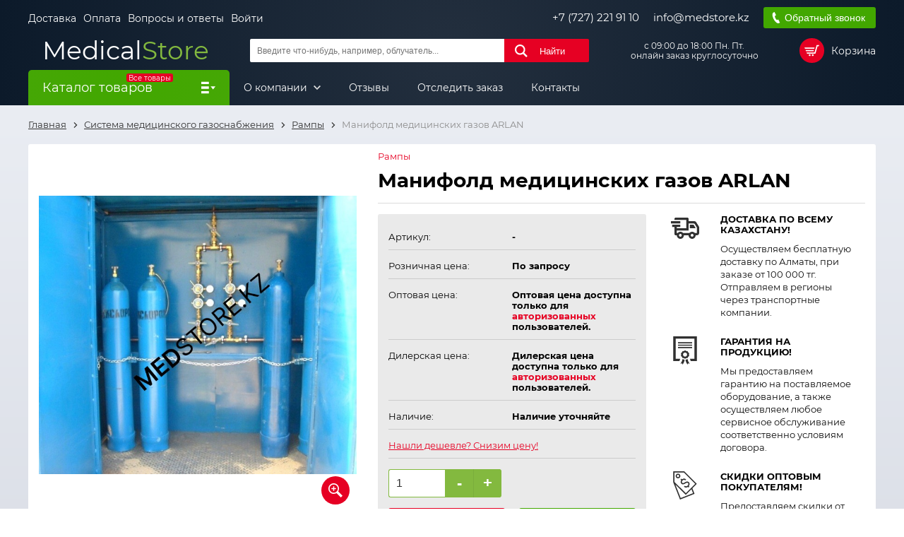

--- FILE ---
content_type: text/html; charset=UTF-8
request_url: https://medstore.kz/rampy/867-manifold-medicinskikh-gazov-arlan.html
body_size: 18950
content:
<!DOCTYPE html>
<html lang="ru">
<head>
    <meta charset="utf-8">
    <meta name="viewport" content="width=device-width, initial-scale=1">
    <meta name="csrf-token" content="j51poJg4Yv4c90O9tTHdDIX6Yautvu3v69wFYJan">
    <meta name="cloudpayments-token" content="pk_972846cc26b84eb16032654ad8e37">
    <meta name="yandex-verification" content="1d6509a1ad5fbd8f"/>
    <meta name="google-site-verification" content="YR6hM6XHJMm55VpOKn6c2cKyMmq7SKr5rpuurI0-jJg"/>
    <title>Манифолд медицинских газов ARLAN купить в алматы</title>
                    <meta name="description" content="Манифолд медицинских газов ARLAN - ТОО Medical Store. Продажа диагностического оборудования 
            для медицинской промышленности. Телефон: +7 (727) 221 91 10">
        <link rel="stylesheet" href="https://medstore.kz/assets/front/css/style.css?v=1756371495106">
    <link rel="stylesheet" href="https://medstore.kz/assets/front/css/custom.css?v=1721899594019">
    <link rel="shortcut icon" href="/favicon.ico?v=1742997502856">
</head>
<body>
<div class="wrap __overflow js_wrap">
    <header class="h">
    <div class="container">
        <div class="h__top">
            <div class="h__top-l">
                <ul class="h__links">
                                            <li class="h__links-i">
                            <a href="https://medstore.kz/content/1-delivery" class="h__links-lnk">Доставка</a>
                        </li>
                                            <li class="h__links-i">
                            <a href="https://medstore.kz/content/18-oplata" class="h__links-lnk">Оплата</a>
                        </li>
                                            <li class="h__links-i">
                            <a href="https://medstore.kz/content/10-otvety-na-chasto-zadavaemye-voprosy" class="h__links-lnk">Вопросы и ответы</a>
                        </li>
                                        <li class="h__links-i">
                                                    <a href="#" class="h__links-lnk js_modal-btn" data-target=".js_modal-auth">Войти</a>
                                            </li>
                </ul>
            </div>

            <div class="h__top-r">
                <a href="tel:+77272219110" class="h__top-r__i h__lnk">+7 (727) 221 91 10</a>
                <a href="mailto:info@medstore.kz" class="h__top-r__i h__lnk">info@medstore.kz</a>
                <button type="button" class="btn btn__success h__top-r__i h__call btn__call js_modal-btn"
                        data-target=".js_modal-call">Обратный звонок
                </button>
            </div>
        </div>

        <div class="h__middle">
            <a href="https://medstore.kz" class="h__logo">
                <span class="h__logo-1">Medical</span><span class="h__logo-2">Store</span>
            </a>

            <form class="h__search js_search" action="https://medstore.kz/search" method="get">
                <input type="text" name="s" class="h__search-inp js_search-inp" required
                       placeholder="Введите что-нибудь, например, облучатель...">
                <button type="submit" class="btn btn__main h__search-btn">Найти</button>
                <div class="h__search-instant js_search-items"></div>
            </form>

            <div class="h__schedule">
                <p>с 09:00 до 18:00 Пн. Пт.<br>онлайн заказ круглосуточно</p>
            </div>

            <div data-url="https://medstore.kz/checkout" class="h__cart js_cart-top">
                <div class="h__cart-block js_cart-top-btn">
	<span class="h__cart-block-ic"></span>
	<span class="h__cart-block-txt">Корзина </span>
</div>

            </div>
        </div>
    </div>

    <div class="menu">
	<div class="container menu__cnt">
					<div class="menu__catalog js_menu-catalog-btn">
				<span class="menu__catalog-ttl js_menu-catalog-btn-xs">
					<span class="menu__catalog-label">Все товары</span>
					Каталог товаров
				</span>

				<div class="menu__dropdown js_menu-catalog-lst">
					<ul class="menu__dropdown-lst">
																					<li class="menu__dropdown-i __parent js_menu-parent">
									<a href=""
									   class="menu__dropdown-lnk js_menu-parent-xs">
										Диагностическое оборудование
									</a>

									<div class="menu__dropdown-sub js_menu-dropdown">
																					<div class="menu__dropdown-sub-col">
												<a href="https://medstore.kz/59-akusherstvo-i-ginekologiya" class="menu__dropdown-sub-ttl">
													АКУШЕРСТВО И ГИНЕКОЛОГИЯ
												</a>

												
																									<ul class="menu__dropdown-sub-lst">
																																													<li class="menu__dropdown-sub-i">
																	<a href="https://medstore.kz/368-akusherskie-i-ginekologicheskie-instrumenty" class="menu__dropdown-sub-lnk">
																		Акушерские и Гинекологические инструменты&nbsp;(96)
																	</a>
																</li>
																																																												<li class="menu__dropdown-sub-i">
																	<a href="https://medstore.kz/94-kolposkopy" class="menu__dropdown-sub-lnk">
																		Кольпоскопы&nbsp;(50)
																	</a>
																</li>
																																																												<li class="menu__dropdown-sub-i">
																	<a href="https://medstore.kz/66-kresla-ginekologicheskie" class="menu__dropdown-sub-lnk">
																		Кресла гинекологические&nbsp;(58)
																	</a>
																</li>
																																																												<li class="menu__dropdown-sub-i">
																	<a href="https://medstore.kz/96-fetalnye-monitory" class="menu__dropdown-sub-lnk">
																		Фетальные мониторы&nbsp;(21)
																	</a>
																</li>
																																										</ul>
																							</div>
																					<div class="menu__dropdown-sub-col">
												<a href="https://medstore.kz/88-kardiologiya" class="menu__dropdown-sub-ttl">
													КАРДИОЛОГИЯ
												</a>

												
																									<ul class="menu__dropdown-sub-lst">
																																													<li class="menu__dropdown-sub-i">
																	<a href="https://medstore.kz/98-ctress-test-sistemy" class="menu__dropdown-sub-lnk">
																		Cтресс-тест системы&nbsp;(6)
																	</a>
																</li>
																																																												<li class="menu__dropdown-sub-i">
																	<a href="https://medstore.kz/97-kholterovskie-sistemy" class="menu__dropdown-sub-lnk">
																		Холтеровские системы&nbsp;(21)
																	</a>
																</li>
																																																												<li class="menu__dropdown-sub-i">
																	<a href="https://medstore.kz/89-elektrokardiografy" class="menu__dropdown-sub-lnk">
																		Электрокардиографы&nbsp;(56)
																	</a>
																</li>
																																																												<li class="menu__dropdown-sub-i">
																	<a href="https://medstore.kz/364-elektrokardiostimulyatory" class="menu__dropdown-sub-lnk">
																		Электрокардиостимуляторы&nbsp;(4)
																	</a>
																</li>
																																										</ul>
																							</div>
																					<div class="menu__dropdown-sub-col">
												<a href="https://medstore.kz/76-otorinolaringologiya" class="menu__dropdown-sub-ttl">
													Оториноларингология
												</a>

												
																									<ul class="menu__dropdown-sub-lst">
																																													<li class="menu__dropdown-sub-i">
																	<a href="https://medstore.kz/339-zhestkaya-optika" class="menu__dropdown-sub-lnk">
																		Жесткая оптика&nbsp;(13)
																	</a>
																</li>
																																																												<li class="menu__dropdown-sub-i">
																	<a href="https://medstore.kz/357-endoskopicheskie-vizualnye-sistemy" class="menu__dropdown-sub-lnk">
																		Эндоскопические визуальные системы&nbsp;(23)
																	</a>
																</li>
																																																												<li class="menu__dropdown-sub-i">
																	<a href="https://medstore.kz/77-lor-kombajny" class="menu__dropdown-sub-lnk">
																		Лор-комбайны&nbsp;(34)
																	</a>
																</li>
																																																												<li class="menu__dropdown-sub-i">
																	<a href="https://medstore.kz/78-kresla-pacienta" class="menu__dropdown-sub-lnk">
																		Кресла пациента&nbsp;(13)
																	</a>
																</li>
																																																												<li class="menu__dropdown-sub-i">
																	<a href="https://medstore.kz/79-otoskopy" class="menu__dropdown-sub-lnk">
																		Отоскопы&nbsp;(41)
																	</a>
																</li>
																																																												<li class="menu__dropdown-sub-i">
																	<a href="https://medstore.kz/365-massazhery-barabannykh-pereponok-" class="menu__dropdown-sub-lnk">
																		Массажеры барабанных перепонок&nbsp;(5)
																	</a>
																</li>
																																																												<li class="menu__dropdown-sub-i">
																	<a href="https://medstore.kz/410-audiometry" class="menu__dropdown-sub-lnk">
																		Аудиометры&nbsp;(50)
																	</a>
																</li>
																																																												<li class="menu__dropdown-sub-i">
																	<a href="https://medstore.kz/426-lor-mikroskopy" class="menu__dropdown-sub-lnk">
																		Лор-микроскопы&nbsp;(7)
																	</a>
																</li>
																																																												<li class="menu__dropdown-sub-i">
																	<a href="https://medstore.kz/434-irrigatory" class="menu__dropdown-sub-lnk">
																		Ирригаторы&nbsp;(3)
																	</a>
																</li>
																																										</ul>
																							</div>
																					<div class="menu__dropdown-sub-col">
												<a href="https://medstore.kz/41-oftalmologiya" class="menu__dropdown-sub-ttl">
													Офтальмология
												</a>

												
																									<ul class="menu__dropdown-sub-lst">
																																													<li class="menu__dropdown-sub-i">
																	<a href="https://medstore.kz/47-avtorefkeratometry" class="menu__dropdown-sub-lnk">
																		Авторефкератометры&nbsp;(19)
																	</a>
																</li>
																																																												<li class="menu__dropdown-sub-i">
																	<a href="https://medstore.kz/129-linzmetry" class="menu__dropdown-sub-lnk">
																		Линзметры&nbsp;(7)
																	</a>
																</li>
																																																												<li class="menu__dropdown-sub-i">
																	<a href="https://medstore.kz/127-mikroskopy-operacionnye" class="menu__dropdown-sub-lnk">
																		Микроскопы операционные&nbsp;(14)
																	</a>
																</li>
																																																												<li class="menu__dropdown-sub-i">
																	<a href="https://medstore.kz/130-opticheskie-kogerentnye-tomografy" class="menu__dropdown-sub-lnk">
																		Оптические когерентные томографы&nbsp;(9)
																	</a>
																</li>
																																																												<li class="menu__dropdown-sub-i">
																	<a href="https://medstore.kz/52-oftalmoskopy" class="menu__dropdown-sub-lnk">
																		Офтальмоскопы&nbsp;(39)
																	</a>
																</li>
																																																												<li class="menu__dropdown-sub-i">
																	<a href="https://medstore.kz/278-perimetryperigrafy" class="menu__dropdown-sub-lnk">
																		Периметры(Периграфы)&nbsp;(6)
																	</a>
																</li>
																																																												<li class="menu__dropdown-sub-i">
																	<a href="https://medstore.kz/346-probnye-ochkovye-linzy" class="menu__dropdown-sub-lnk">
																		Пробные очковые линзы&nbsp;(11)
																	</a>
																</li>
																																																												<li class="menu__dropdown-sub-i">
																	<a href="https://medstore.kz/50-proektory-znakov" class="menu__dropdown-sub-lnk">
																		Проекторы знаков&nbsp;(5)
																	</a>
																</li>
																																																												<li class="menu__dropdown-sub-i">
																	<a href="https://medstore.kz/131-rabochee-mesto-oftalmologa" class="menu__dropdown-sub-lnk">
																		Рабочее место офтальмолога&nbsp;(14)
																	</a>
																</li>
																																																												<li class="menu__dropdown-sub-i">
																	<a href="https://medstore.kz/57-tonometry" class="menu__dropdown-sub-lnk">
																		Тонометры&nbsp;(25)
																	</a>
																</li>
																																																												<li class="menu__dropdown-sub-i">
																	<a href="https://medstore.kz/49-sshelevye-lampy" class="menu__dropdown-sub-lnk">
																		Щелевые лампы&nbsp;(38)
																	</a>
																</li>
																																																												<li class="menu__dropdown-sub-i">
																	<a href="https://medstore.kz/419-fundus-kamery" class="menu__dropdown-sub-lnk">
																		Фундус камеры&nbsp;(6)
																	</a>
																</li>
																																																												<li class="menu__dropdown-sub-i">
																	<a href="https://medstore.kz/401-diagnosticheskoe-oborudovanie-dlya-oftalmologii" class="menu__dropdown-sub-lnk">
																		Диагностическое оборудование для офтальмологии&nbsp;(23)
																	</a>
																</li>
																																																												<li class="menu__dropdown-sub-i">
																	<a href="https://medstore.kz/403-topografy-rogovicy" class="menu__dropdown-sub-lnk">
																		Топографы роговицы&nbsp;(5)
																	</a>
																</li>
																																																												<li class="menu__dropdown-sub-i">
																	<a href="https://medstore.kz/404-oborudovanie-dlya-optiki" class="menu__dropdown-sub-lnk">
																		Оборудование для оптики&nbsp;(31)
																	</a>
																</li>
																																																												<li class="menu__dropdown-sub-i">
																	<a href="https://medstore.kz/407-obarudovanie-dlya-lecheniya" class="menu__dropdown-sub-lnk">
																		Оборудование для лечения&nbsp;(55)
																	</a>
																</li>
																																																												<li class="menu__dropdown-sub-i">
																	<a href="https://medstore.kz/366-skiaskopiya-i-tablicy-dlya-proverki-zreniya" class="menu__dropdown-sub-lnk">
																		Скиаскопия и таблицы для проверки зрения&nbsp;(13)
																	</a>
																</li>
																																																												<li class="menu__dropdown-sub-i">
																	<a href="https://medstore.kz/400-linzy-i-lupy" class="menu__dropdown-sub-lnk">
																		Линзы и Лупы&nbsp;(21)
																	</a>
																</li>
																																										</ul>
																							</div>
																					<div class="menu__dropdown-sub-col">
												<a href="https://medstore.kz/60-rentgenologiya-i-mammografiya" class="menu__dropdown-sub-ttl">
													Рентгенология и маммография
												</a>

												
																									<ul class="menu__dropdown-sub-lst">
																																													<li class="menu__dropdown-sub-i">
																	<a href="https://medstore.kz/142-dentalnye-rentgeny" class="menu__dropdown-sub-lnk">
																		Дентальные рентгены&nbsp;(4)
																	</a>
																</li>
																																																												<li class="menu__dropdown-sub-i">
																	<a href="https://medstore.kz/210-inzhektornye-shpricy" class="menu__dropdown-sub-lnk">
																		Инжекторные шприцы&nbsp;(11)
																	</a>
																</li>
																																																												<li class="menu__dropdown-sub-i">
																	<a href="https://medstore.kz/211-intervencionnye-rentgenoskopy" class="menu__dropdown-sub-lnk">
																		Интервенционные рентгеноскопы&nbsp;(3)
																	</a>
																</li>
																																																												<li class="menu__dropdown-sub-i">
																	<a href="https://medstore.kz/341-kassety-rentgenovskie" class="menu__dropdown-sub-lnk">
																		Кассеты рентгеновские&nbsp;(6)
																	</a>
																</li>
																																																												<li class="menu__dropdown-sub-i">
																	<a href="https://medstore.kz/209-kompyuternye-tomografy" class="menu__dropdown-sub-lnk">
																		Компьютерные томографы&nbsp;(11)
																	</a>
																</li>
																																																												<li class="menu__dropdown-sub-i">
																	<a href="https://medstore.kz/140-lazernye-multiformatnye-printery" class="menu__dropdown-sub-lnk">
																		Лазерные мультиформатные принтеры&nbsp;(13)
																	</a>
																</li>
																																																												<li class="menu__dropdown-sub-i">
																	<a href="https://medstore.kz/208-magnitnye-rezonansnye-tomografy" class="menu__dropdown-sub-lnk">
																		Магнитные резонансные томографы&nbsp;(10)
																	</a>
																</li>
																																																												<li class="menu__dropdown-sub-i">
																	<a href="https://medstore.kz/74-mammografy" class="menu__dropdown-sub-lnk">
																		Маммографы&nbsp;(22)
																	</a>
																</li>
																																																												<li class="menu__dropdown-sub-i">
																	<a href="https://medstore.kz/172-negatoskopy" class="menu__dropdown-sub-lnk">
																		Негатоскопы&nbsp;(20)
																	</a>
																</li>
																																																												<li class="menu__dropdown-sub-i">
																	<a href="https://medstore.kz/139-ocifrovsshiki-digitajzery" class="menu__dropdown-sub-lnk">
																		Оцифровщики (дигитайзеры)&nbsp;(5)
																	</a>
																</li>
																																																												<li class="menu__dropdown-sub-i">
																	<a href="https://medstore.kz/132-palatnye-rentgeny" class="menu__dropdown-sub-lnk">
																		Палатные рентгены&nbsp;(12)
																	</a>
																</li>
																																																												<li class="menu__dropdown-sub-i">
																	<a href="https://medstore.kz/75-proyavochnye-processory" class="menu__dropdown-sub-lnk">
																		Проявочные процессоры&nbsp;(4)
																	</a>
																</li>
																																																												<li class="menu__dropdown-sub-i">
																	<a href="https://medstore.kz/138-rentgen-apparaty" class="menu__dropdown-sub-lnk">
																		Рентген аппараты&nbsp;(102)
																	</a>
																</li>
																																																												<li class="menu__dropdown-sub-i">
																	<a href="https://medstore.kz/242-flyuorografy" class="menu__dropdown-sub-lnk">
																		Флюорографы&nbsp;(4)
																	</a>
																</li>
																																																												<li class="menu__dropdown-sub-i">
																	<a href="https://medstore.kz/424-dozimetry" class="menu__dropdown-sub-lnk">
																		Дозиметры&nbsp;(6)
																	</a>
																</li>
																																																												<li class="menu__dropdown-sub-i">
																	<a href="https://medstore.kz/422-rentgenozasshitnye-izdeliya" class="menu__dropdown-sub-lnk">
																		Рентгенозащитные изделия&nbsp;(61)
																	</a>
																</li>
																																										</ul>
																							</div>
																					<div class="menu__dropdown-sub-col">
												<a href="https://medstore.kz/43-ultrazvukovye-diagnosticheskie-sistemy" class="menu__dropdown-sub-ttl">
													Ультразвуковые диагностические системы
												</a>

												
																									<ul class="menu__dropdown-sub-lst">
																																													<li class="menu__dropdown-sub-i">
																	<a href="https://medstore.kz/73-apparaty-portativnyeuzi" class="menu__dropdown-sub-lnk">
																		Аппараты портативные(УЗИ)&nbsp;(27)
																	</a>
																</li>
																																																												<li class="menu__dropdown-sub-i">
																	<a href="https://medstore.kz/70-apparaty-stacionarnyeuzi" class="menu__dropdown-sub-lnk">
																		Аппараты стационарные(УЗИ)&nbsp;(37)
																	</a>
																</li>
																																																												<li class="menu__dropdown-sub-i">
																	<a href="https://medstore.kz/85-videoprintery-dlya-ultrazvukovykh-diagnosticheskikh-sistem-" class="menu__dropdown-sub-lnk">
																		Видеопринтеры для ультразвуковых диагностических систем&nbsp;(6)
																	</a>
																</li>
																																										</ul>
																							</div>
																					<div class="menu__dropdown-sub-col">
												<a href="https://medstore.kz/37-stomatologiya" class="menu__dropdown-sub-ttl">
													Стоматология
												</a>

												
																									<ul class="menu__dropdown-sub-lst">
																																													<li class="menu__dropdown-sub-i">
																	<a href="https://medstore.kz/305-stomatologicheskie-instrumenty" class="menu__dropdown-sub-lnk">
																		Стоматологические инструменты&nbsp;(74)
																	</a>
																</li>
																																																												<li class="menu__dropdown-sub-i">
																	<a href="https://medstore.kz/352-stomatologicheskie-ustanovki-i-kresla" class="menu__dropdown-sub-lnk">
																		Стоматологические установки и кресла&nbsp;(19)
																	</a>
																</li>
																																										</ul>
																							</div>
																					<div class="menu__dropdown-sub-col">
												<a href="https://medstore.kz/380-dermatoskopy" class="menu__dropdown-sub-ttl">
													Дерматоскопы
												</a>

												
																									<ul class="menu__dropdown-sub-lst">
																																													<li class="menu__dropdown-sub-i">
																	<a href="https://medstore.kz/380-dermatoskopy" class="menu__dropdown-sub-lnk">
																		Дерматоскопы&nbsp;(8)
																	</a>
																</li>
																																										</ul>
																							</div>
																			</div>
								</li>
																												<li class="menu__dropdown-i __parent js_menu-parent">
									<a href=""
									   class="menu__dropdown-lnk js_menu-parent-xs">
										Терапевтическое оборудование
									</a>

									<div class="menu__dropdown-sub js_menu-dropdown">
																					<div class="menu__dropdown-sub-col">
												<a href="https://medstore.kz/44-fiziooborudovanie" class="menu__dropdown-sub-ttl">
													Физиооборудование
												</a>

												
																									<ul class="menu__dropdown-sub-lst">
																																													<li class="menu__dropdown-sub-i">
																	<a href="https://medstore.kz/262-oborudovanie-dlya-balneologii" class="menu__dropdown-sub-lnk">
																		Оборудование для бальнеологии&nbsp;(10)
																	</a>
																</li>
																																																												<li class="menu__dropdown-sub-i">
																	<a href="https://medstore.kz/141-oborudovanie-dlya-diatermalnoj-terapii" class="menu__dropdown-sub-lnk">
																		Оборудование для диатермальной терапии&nbsp;(2)
																	</a>
																</li>
																																																												<li class="menu__dropdown-sub-i">
																	<a href="https://medstore.kz/103-oborudovanie-dlya-ingalyacionnoj-terapii" class="menu__dropdown-sub-lnk">
																		Оборудование для ингаляционной терапи&nbsp;(43)
																	</a>
																</li>
																																																												<li class="menu__dropdown-sub-i">
																	<a href="https://medstore.kz/109-oborudovanie-dlya-kolonoterapii" class="menu__dropdown-sub-lnk">
																		Оборудование для колонотерапии&nbsp;(8)
																	</a>
																</li>
																																																												<li class="menu__dropdown-sub-i">
																	<a href="https://medstore.kz/111-oborudovanie-dlya-kombinirovannoj-terapii" class="menu__dropdown-sub-lnk">
																		Оборудование для комбинированной терапии&nbsp;(42)
																	</a>
																</li>
																																																												<li class="menu__dropdown-sub-i">
																	<a href="https://medstore.kz/104-oborudovanie-dlya-lazernoj-terapii" class="menu__dropdown-sub-lnk">
																		Оборудование для лазерной терапии&nbsp;(116)
																	</a>
																</li>
																																																												<li class="menu__dropdown-sub-i">
																	<a href="https://medstore.kz/105-oborudovanie-dlya-magnitnoj-terapii" class="menu__dropdown-sub-lnk">
																		Оборудование для магнитной терапии&nbsp;(31)
																	</a>
																</li>
																																																												<li class="menu__dropdown-sub-i">
																	<a href="https://medstore.kz/110-oborudovanie-dlya-pressoterapii-limfodrenazha" class="menu__dropdown-sub-lnk">
																		Оборудование для прессотерапии, лимфодренажа&nbsp;(65)
																	</a>
																</li>
																																																												<li class="menu__dropdown-sub-i">
																	<a href="https://medstore.kz/106-oborudovanie-dlya-svetoterapii" class="menu__dropdown-sub-lnk">
																		Оборудование для светотерапии&nbsp;(19)
																	</a>
																</li>
																																																												<li class="menu__dropdown-sub-i">
																	<a href="https://medstore.kz/113-oborudovanie-dlya-teploterapii-termoterapii" class="menu__dropdown-sub-lnk">
																		Оборудование для теплотерапии, термотерапии&nbsp;(11)
																	</a>
																</li>
																																																												<li class="menu__dropdown-sub-i">
																	<a href="https://medstore.kz/102-oborudovanie-dlya-uvch-terapii" class="menu__dropdown-sub-lnk">
																		Оборудование для УВЧ-терапии&nbsp;(5)
																	</a>
																</li>
																																																												<li class="menu__dropdown-sub-i">
																	<a href="https://medstore.kz/260-oborudovanie-dlya-udarno-volnovoj-terapii" class="menu__dropdown-sub-lnk">
																		Оборудование для ударно-волновой терапии&nbsp;(11)
																	</a>
																</li>
																																																												<li class="menu__dropdown-sub-i">
																	<a href="https://medstore.kz/101-oborudovanie-dlya-ultrazvukovoj-terapii" class="menu__dropdown-sub-lnk">
																		Оборудование для ультразвуковой терапии&nbsp;(21)
																	</a>
																</li>
																																																												<li class="menu__dropdown-sub-i">
																	<a href="https://medstore.kz/107-oborudovanie-dlya-fizioterapevticheskogo-oblucheniya" class="menu__dropdown-sub-lnk">
																		Оборудование для физиотерапевтического облучения&nbsp;(21)
																	</a>
																</li>
																																																												<li class="menu__dropdown-sub-i">
																	<a href="https://medstore.kz/263-oborudovanie-dlya-fototerapii" class="menu__dropdown-sub-lnk">
																		Оборудование для фототерапии&nbsp;(4)
																	</a>
																</li>
																																																												<li class="menu__dropdown-sub-i">
																	<a href="https://medstore.kz/100-oborudovanie-dlya-elektroterapii" class="menu__dropdown-sub-lnk">
																		Оборудование для электротерапии&nbsp;(80)
																	</a>
																</li>
																																																												<li class="menu__dropdown-sub-i">
																	<a href="https://medstore.kz/112-oborudovanie-trakcionnoe" class="menu__dropdown-sub-lnk">
																		Оборудование тракционное&nbsp;(3)
																	</a>
																</li>
																																																												<li class="menu__dropdown-sub-i">
																	<a href="https://medstore.kz/108-parafinonagrevateli" class="menu__dropdown-sub-lnk">
																		Парафинонагреватели&nbsp;(8)
																	</a>
																</li>
																																																												<li class="menu__dropdown-sub-i">
																	<a href="https://medstore.kz/268-elektroencefalografy" class="menu__dropdown-sub-lnk">
																		Электроэнцефалографы&nbsp;(15)
																	</a>
																</li>
																																										</ul>
																							</div>
																					<div class="menu__dropdown-sub-col">
												<a href="https://medstore.kz/119-neonatalnoe-oborudovanie" class="menu__dropdown-sub-ttl">
													Неонатальное оборудование
												</a>

												
																									<ul class="menu__dropdown-sub-lst">
																																													<li class="menu__dropdown-sub-i">
																	<a href="https://medstore.kz/212-bloki-intensivnoj-terapii" class="menu__dropdown-sub-lnk">
																		Блоки интенсивной терапии&nbsp;(7)
																	</a>
																</li>
																																																												<li class="menu__dropdown-sub-i">
																	<a href="https://medstore.kz/120-inkubatory-intensivnoj-terapii-dlya-novorozhdennykh" class="menu__dropdown-sub-lnk">
																		Инкубаторы интенсивной терапии для новорожденных&nbsp;(14)
																	</a>
																</li>
																																																												<li class="menu__dropdown-sub-i">
																	<a href="https://medstore.kz/122-obluchateli-fototerapevticheskie-neonatalnye" class="menu__dropdown-sub-lnk">
																		Облучатели фототерапевтические неонатальные&nbsp;(7)
																	</a>
																</li>
																																																												<li class="menu__dropdown-sub-i">
																	<a href="https://medstore.kz/437-bilirubinometry" class="menu__dropdown-sub-lnk">
																		Билирубинометры&nbsp;(5)
																	</a>
																</li>
																																																												<li class="menu__dropdown-sub-i">
																	<a href="https://medstore.kz/121-stoly-neonatalnye" class="menu__dropdown-sub-lnk">
																		Столы неонатальные&nbsp;(10)
																	</a>
																</li>
																																																												<li class="menu__dropdown-sub-i">
																	<a href="https://medstore.kz/296-stoly-dlya-sanitarnoj-obrabotki-" class="menu__dropdown-sub-lnk">
																		Столы для санитарной обработки&nbsp;(4)
																	</a>
																</li>
																																										</ul>
																							</div>
																					<div class="menu__dropdown-sub-col">
												<a href="" class="menu__dropdown-sub-ttl">
													Эфферентная терапия
												</a>

												
																									<ul class="menu__dropdown-sub-lst">
																																													<li class="menu__dropdown-sub-i">
																	<a href="https://medstore.kz/373-efferentnaya-terapiya" class="menu__dropdown-sub-lnk">
																		Эфферентная терапия&nbsp;(9)
																	</a>
																</li>
																																										</ul>
																							</div>
																			</div>
								</li>
																												<li class="menu__dropdown-i __parent js_menu-parent">
									<a href=""
									   class="menu__dropdown-lnk js_menu-parent-xs">
										Анестезия и реанимация
									</a>

									<div class="menu__dropdown-sub js_menu-dropdown">
																					<div class="menu__dropdown-sub-col">
												<a href="https://medstore.kz/86-anesteziya-i-reanimaciya" class="menu__dropdown-sub-ttl">
													Анестезия и реанимация
												</a>

												
																									<ul class="menu__dropdown-sub-lst">
																																													<li class="menu__dropdown-sub-i">
																	<a href="https://medstore.kz/115-apparaty-iskusstvennoj-ventilyacii-legkikh" class="menu__dropdown-sub-lnk">
																		Аппараты искусственной вентиляции легких&nbsp;(100)
																	</a>
																</li>
																																																												<li class="menu__dropdown-sub-i">
																	<a href="https://medstore.kz/80-defibrillyatory" class="menu__dropdown-sub-lnk">
																		Дефибрилляторы&nbsp;(49)
																	</a>
																</li>
																																																												<li class="menu__dropdown-sub-i">
																	<a href="https://medstore.kz/82-infuzionnye-i-shpricevye-nasosy" class="menu__dropdown-sub-lnk">
																		Инфузионные и шприцевые насосы&nbsp;(42)
																	</a>
																</li>
																																																												<li class="menu__dropdown-sub-i">
																	<a href="https://medstore.kz/87-laringoskopy" class="menu__dropdown-sub-lnk">
																		Ларингоскопы&nbsp;(158)
																	</a>
																</li>
																																																												<li class="menu__dropdown-sub-i">
																	<a href="https://medstore.kz/116-narkozno-dykhatelnye-apparaty" class="menu__dropdown-sub-lnk">
																		Наркозно-дыхательные аппараты&nbsp;(26)
																	</a>
																</li>
																																																												<li class="menu__dropdown-sub-i">
																	<a href="https://medstore.kz/81-prikrovatnye-monitory" class="menu__dropdown-sub-lnk">
																		Прикроватные мониторы&nbsp;(142)
																	</a>
																</li>
																																																												<li class="menu__dropdown-sub-i">
																	<a href="https://medstore.kz/137-pulsoksimetry-" class="menu__dropdown-sub-lnk">
																		Пульсоксиметры&nbsp;(36)
																	</a>
																</li>
																																																												<li class="menu__dropdown-sub-i">
																	<a href="https://medstore.kz/293-stojki-infuzionnye" class="menu__dropdown-sub-lnk">
																		Стойки инфузионные&nbsp;(6)
																	</a>
																</li>
																																																												<li class="menu__dropdown-sub-i">
																	<a href="https://medstore.kz/243-chemodan-ukladka-dlya-okazaniya-pervoj-pomosshi" class="menu__dropdown-sub-lnk">
																		Чемодан-укладка для оказания первой помощи&nbsp;(3)
																	</a>
																</li>
																																										</ul>
																							</div>
																			</div>
								</li>
																												<li class="menu__dropdown-i __parent js_menu-parent">
									<a href=""
									   class="menu__dropdown-lnk js_menu-parent-xs">
										Лабораторное оборудование
									</a>

									<div class="menu__dropdown-sub js_menu-dropdown">
																					<div class="menu__dropdown-sub-col">
												<a href="https://medstore.kz/38-laboratoriya" class="menu__dropdown-sub-ttl">
													Лаборатория
												</a>

												
																									<ul class="menu__dropdown-sub-lst">
																																													<li class="menu__dropdown-sub-i">
																	<a href="https://medstore.kz/244-ph-metry-ionomery" class="menu__dropdown-sub-lnk">
																		PH-метры, иономеры&nbsp;(10)
																	</a>
																</li>
																																																												<li class="menu__dropdown-sub-i">
																	<a href="https://medstore.kz/99-analizatory-mochi" class="menu__dropdown-sub-lnk">
																		Анализаторы мочи&nbsp;(18)
																	</a>
																</li>
																																																												<li class="menu__dropdown-sub-i">
																	<a href="https://medstore.kz/166-analizatory-soe-skorost-osedaniya-eritrocitov" class="menu__dropdown-sub-lnk">
																		Анализаторы СОЭ (Скорость Оседания Эритроцитов)&nbsp;(10)
																	</a>
																</li>
																																																												<li class="menu__dropdown-sub-i">
																	<a href="https://medstore.kz/170-analizatory-elektrolitov-i-gazov-krovi" class="menu__dropdown-sub-lnk">
																		Анализаторы электролитов и газов крови&nbsp;(20)
																	</a>
																</li>
																																																												<li class="menu__dropdown-sub-i">
																	<a href="https://medstore.kz/194-bakteriologicheskie-analizatory" class="menu__dropdown-sub-lnk">
																		Бактериологические анализаторы&nbsp;(1)
																	</a>
																</li>
																																																												<li class="menu__dropdown-sub-i">
																	<a href="https://medstore.kz/165-biokhimicheskie-analizatory" class="menu__dropdown-sub-lnk">
																		Биохимические анализаторы&nbsp;(45)
																	</a>
																</li>
																																																												<li class="menu__dropdown-sub-i">
																	<a href="https://medstore.kz/164-gematologicheskie-analizatory" class="menu__dropdown-sub-lnk">
																		Гематологические анализаторы&nbsp;(33)
																	</a>
																</li>
																																																												<li class="menu__dropdown-sub-i">
																	<a href="https://medstore.kz/167-immunofermentnye-analizatory" class="menu__dropdown-sub-lnk">
																		Иммуноферментные анализаторы&nbsp;(23)
																	</a>
																</li>
																																																												<li class="menu__dropdown-sub-i">
																	<a href="https://medstore.kz/188-koagulometry" class="menu__dropdown-sub-lnk">
																		Коагулометры&nbsp;(10)
																	</a>
																</li>
																																																												<li class="menu__dropdown-sub-i">
																	<a href="https://medstore.kz/195-pcr-diagnostika" class="menu__dropdown-sub-lnk">
																		ПЦР диагностика&nbsp;(3)
																	</a>
																</li>
																																																												<li class="menu__dropdown-sub-i">
																	<a href="https://medstore.kz/285-fotometry" class="menu__dropdown-sub-lnk">
																		Фотометры&nbsp;(4)
																	</a>
																</li>
																																																												<li class="menu__dropdown-sub-i">
																	<a href="https://medstore.kz/197-elektroforeticheskie-analizatory" class="menu__dropdown-sub-lnk">
																		Электрофоретические анализаторы&nbsp;(3)
																	</a>
																</li>
																																										</ul>
																							</div>
																					<div class="menu__dropdown-sub-col">
												<a href="" class="menu__dropdown-sub-ttl">
													Вспомогательное оборудование
												</a>

												
																									<ul class="menu__dropdown-sub-lst">
																																													<li class="menu__dropdown-sub-i">
																	<a href="https://medstore.kz/288-vesy-laboratornye" class="menu__dropdown-sub-lnk">
																		Весы лабораторные&nbsp;(104)
																	</a>
																</li>
																																																												<li class="menu__dropdown-sub-i">
																	<a href="https://medstore.kz/171-mikroskopy" class="menu__dropdown-sub-lnk">
																		Микроскопы&nbsp;(74)
																	</a>
																</li>
																																																												<li class="menu__dropdown-sub-i">
																	<a href="https://medstore.kz/180-termokontejnery" class="menu__dropdown-sub-lnk">
																		Термоконтейнеры&nbsp;(55)
																	</a>
																</li>
																																																												<li class="menu__dropdown-sub-i">
																	<a href="https://medstore.kz/169-termostaty-vodyanye" class="menu__dropdown-sub-lnk">
																		Термостаты водяные&nbsp;(12)
																	</a>
																</li>
																																																												<li class="menu__dropdown-sub-i">
																	<a href="https://medstore.kz/163-termostaty-sukhovozdushnye" class="menu__dropdown-sub-lnk">
																		Термостаты суховоздушные&nbsp;(24)
																	</a>
																</li>
																																																												<li class="menu__dropdown-sub-i">
																	<a href="https://medstore.kz/179-kholodilniki-morozilniki-medicinskie" class="menu__dropdown-sub-lnk">
																		Холодильники (морозильники) медицинские&nbsp;(66)
																	</a>
																</li>
																																																												<li class="menu__dropdown-sub-i">
																	<a href="https://medstore.kz/144-centrifugi" class="menu__dropdown-sub-lnk">
																		Центрифуги&nbsp;(75)
																	</a>
																</li>
																																																												<li class="menu__dropdown-sub-i">
																	<a href="https://medstore.kz/178-shejkery-laboratornye" class="menu__dropdown-sub-lnk">
																		Шейкеры лабораторные&nbsp;(45)
																	</a>
																</li>
																																										</ul>
																							</div>
																					<div class="menu__dropdown-sub-col">
												<a href="" class="menu__dropdown-sub-ttl">
													Расходные материалы
												</a>

												
																									<ul class="menu__dropdown-sub-lst">
																																													<li class="menu__dropdown-sub-i">
																	<a href="https://medstore.kz/351-vakutejnery-mikroprobirki" class="menu__dropdown-sub-lnk">
																		Вакутейнеры, микропробирки&nbsp;(41)
																	</a>
																</li>
																																																												<li class="menu__dropdown-sub-i">
																	<a href="https://medstore.kz/340-test-poloski" class="menu__dropdown-sub-lnk">
																		Тест-полоски&nbsp;(32)
																	</a>
																</li>
																																										</ul>
																							</div>
																					<div class="menu__dropdown-sub-col">
												<a href="" class="menu__dropdown-sub-ttl">
													Реагенты
												</a>

												
																									<ul class="menu__dropdown-sub-lst">
																																													<li class="menu__dropdown-sub-i">
																	<a href="https://medstore.kz/185-biokhimicheskie-reagenty" class="menu__dropdown-sub-lnk">
																		Биохимические реагенты&nbsp;(3)
																	</a>
																</li>
																																																												<li class="menu__dropdown-sub-i">
																	<a href="https://medstore.kz/186-gematologicheskie-reagenty" class="menu__dropdown-sub-lnk">
																		Гематологические реагенты&nbsp;(6)
																	</a>
																</li>
																																																												<li class="menu__dropdown-sub-i">
																	<a href="https://medstore.kz/193-reagenty-dlya-immunofermentnykh-analizatov" class="menu__dropdown-sub-lnk">
																		Реагенты для иммуноферментных анализато&nbsp;(2)
																	</a>
																</li>
																																																												<li class="menu__dropdown-sub-i">
																	<a href="https://medstore.kz/189-reagenty-dlya-issledovaniya-sistemy-gemostaza" class="menu__dropdown-sub-lnk">
																		Реагенты для исследования системы гемостаза&nbsp;(0)
																	</a>
																</li>
																																																												<li class="menu__dropdown-sub-i">
																	<a href="https://medstore.kz/196-reagenty-dlya-pcr-oborudovaniya" class="menu__dropdown-sub-lnk">
																		Реагенты для ПЦР оборудования&nbsp;(0)
																	</a>
																</li>
																																																												<li class="menu__dropdown-sub-i">
																	<a href="https://medstore.kz/248-khimreaktivy" class="menu__dropdown-sub-lnk">
																		Химреактивы&nbsp;(13)
																	</a>
																</li>
																																										</ul>
																							</div>
																					<div class="menu__dropdown-sub-col">
												<a href="" class="menu__dropdown-sub-ttl">
													Для экспресс анализа
												</a>

												
																									<ul class="menu__dropdown-sub-lst">
																																													<li class="menu__dropdown-sub-i">
																	<a href="https://medstore.kz/168-ekspress-analizatory" class="menu__dropdown-sub-lnk">
																		Экспресс анализаторы&nbsp;(27)
																	</a>
																</li>
																																																												<li class="menu__dropdown-sub-i">
																	<a href="https://medstore.kz/354-ekspress-testy" class="menu__dropdown-sub-lnk">
																		Экспресс тесты&nbsp;(2)
																	</a>
																</li>
																																										</ul>
																							</div>
																					<div class="menu__dropdown-sub-col">
												<a href="" class="menu__dropdown-sub-ttl">
													Лабораторная посуда
												</a>

												
																									<ul class="menu__dropdown-sub-lst">
																																													<li class="menu__dropdown-sub-i">
																	<a href="https://medstore.kz/223-areometry" class="menu__dropdown-sub-lnk">
																		Ареометры&nbsp;(17)
																	</a>
																</li>
																																																												<li class="menu__dropdown-sub-i">
																	<a href="https://medstore.kz/224-voronki" class="menu__dropdown-sub-lnk">
																		Воронки&nbsp;(14)
																	</a>
																</li>
																																																												<li class="menu__dropdown-sub-i">
																	<a href="https://medstore.kz/222-kolby" class="menu__dropdown-sub-lnk">
																		Колбы&nbsp;(20)
																	</a>
																</li>
																																																												<li class="menu__dropdown-sub-i">
																	<a href="https://medstore.kz/218-menzurki" class="menu__dropdown-sub-lnk">
																		Мензурки&nbsp;(8)
																	</a>
																</li>
																																																												<li class="menu__dropdown-sub-i">
																	<a href="https://medstore.kz/250-plastmassa" class="menu__dropdown-sub-lnk">
																		Пластмасса&nbsp;(2)
																	</a>
																</li>
																																																												<li class="menu__dropdown-sub-i">
																	<a href="https://medstore.kz/228-probki" class="menu__dropdown-sub-lnk">
																		Пробки&nbsp;(16)
																	</a>
																</li>
																																																												<li class="menu__dropdown-sub-i">
																	<a href="https://medstore.kz/227-sklyanki-dlya-rekativov" class="menu__dropdown-sub-lnk">
																		Склянки для рекативов&nbsp;(36)
																	</a>
																</li>
																																																												<li class="menu__dropdown-sub-i">
																	<a href="https://medstore.kz/226-stakany" class="menu__dropdown-sub-lnk">
																		Стаканы&nbsp;(28)
																	</a>
																</li>
																																																												<li class="menu__dropdown-sub-i">
																	<a href="https://medstore.kz/251-steklo-" class="menu__dropdown-sub-lnk">
																		Стекло&nbsp;(30)
																	</a>
																</li>
																																										</ul>
																							</div>
																			</div>
								</li>
																												<li class="menu__dropdown-i __parent js_menu-parent">
									<a href=""
									   class="menu__dropdown-lnk js_menu-parent-xs">
										Хирургия и стерилизация
									</a>

									<div class="menu__dropdown-sub js_menu-dropdown">
																					<div class="menu__dropdown-sub-col">
												<a href="https://medstore.kz/40-khirurgicheskoe-oborudovanie" class="menu__dropdown-sub-ttl">
													Хирургическое оборудование
												</a>

												
																									<ul class="menu__dropdown-sub-lst">
																																													<li class="menu__dropdown-sub-i">
																	<a href="https://medstore.kz/84-dymoevakuatory" class="menu__dropdown-sub-lnk">
																		Дымоэвакуаторы&nbsp;(7)
																	</a>
																</li>
																																																												<li class="menu__dropdown-sub-i">
																	<a href="https://medstore.kz/83-koagulyatoryekhvch-apparaty" class="menu__dropdown-sub-lnk">
																		Коагуляторы/ЭХВЧ аппараты&nbsp;(89)
																	</a>
																</li>
																																																												<li class="menu__dropdown-sub-i">
																	<a href="https://medstore.kz/124-kriokhirurgicheskoe-oborudovanie" class="menu__dropdown-sub-lnk">
																		Криохирургическое оборудование&nbsp;(1)
																	</a>
																</li>
																																																												<li class="menu__dropdown-sub-i">
																	<a href="https://medstore.kz/173-operacionnye-stoly" class="menu__dropdown-sub-lnk">
																		Операционные столы&nbsp;(87)
																	</a>
																</li>
																																																												<li class="menu__dropdown-sub-i">
																	<a href="https://medstore.kz/125-otsasyvateli-medicinskie" class="menu__dropdown-sub-lnk">
																		Отсасыватели медицинские&nbsp;(70)
																	</a>
																</li>
																																										</ul>
																							</div>
																					<div class="menu__dropdown-sub-col">
												<a href="https://medstore.kz/42-sterilizaciya-i-dezinfekciya" class="menu__dropdown-sub-ttl">
													Стерилизационное оборудование
												</a>

												
																									<ul class="menu__dropdown-sub-lst">
																																													<li class="menu__dropdown-sub-i">
																	<a href="https://medstore.kz/272-korobki-sterilizacionnye" class="menu__dropdown-sub-lnk">
																		Коробки стерилизационные&nbsp;(18)
																	</a>
																</li>
																																																												<li class="menu__dropdown-sub-i">
																	<a href="https://medstore.kz/58-avtoklavy-sterilizatory-i-sushilnye-shkafy" class="menu__dropdown-sub-lnk">
																		Автоклавы, стерилизаторы и сушильные шкафы&nbsp;(85)
																	</a>
																</li>
																																																												<li class="menu__dropdown-sub-i">
																	<a href="https://medstore.kz/67-avtomaty-dlya-mojki-i-dezinfekcii-medicinskikh-instrumentov" class="menu__dropdown-sub-lnk">
																		Автоматы для мойки и дезинфекции медицинских инструментов&nbsp;(29)
																	</a>
																</li>
																																																												<li class="menu__dropdown-sub-i">
																	<a href="https://medstore.kz/95-avtomaty-dlya-mojki-i-dezinfekcii-endoskopov" class="menu__dropdown-sub-lnk">
																		Автоматы для мойки и дезинфекции эндоскопов&nbsp;(31)
																	</a>
																</li>
																																																												<li class="menu__dropdown-sub-i">
																	<a href="https://medstore.kz/117-akvadistillyatory" class="menu__dropdown-sub-lnk">
																		Аквадистилляторы&nbsp;(72)
																	</a>
																</li>
																																																												<li class="menu__dropdown-sub-i">
																	<a href="https://medstore.kz/48-baktericidnye-obluchateli-" class="menu__dropdown-sub-lnk">
																		Бактерицидные облучатели&nbsp;(26)
																	</a>
																</li>
																																																												<li class="menu__dropdown-sub-i">
																	<a href="https://medstore.kz/474-obnp" class="menu__dropdown-sub-lnk">
																		ОБНП&nbsp;(14)
																	</a>
																</li>
																																																												<li class="menu__dropdown-sub-i">
																	<a href="https://medstore.kz/379-baktericidnye-recirkulyatory" class="menu__dropdown-sub-lnk">
																		Бактерицидные рециркуляторы&nbsp;(61)
																	</a>
																</li>
																																																												<li class="menu__dropdown-sub-i">
																	<a href="https://medstore.kz/246-emkosti-dlya-sbora-medicinskikh-otkhodov" class="menu__dropdown-sub-lnk">
																		Емкости для сбора медицинских отходов&nbsp;(99)
																	</a>
																</li>
																																																												<li class="menu__dropdown-sub-i">
																	<a href="https://medstore.kz/245-emkost-kontejnery-dlya-kholodnoj-sterilizacii" class="menu__dropdown-sub-lnk">
																		Емкость-контейнеры для холодной стерилизации&nbsp;(14)
																	</a>
																</li>
																																																												<li class="menu__dropdown-sub-i">
																	<a href="https://medstore.kz/176-kamery-dezinfekcionnye" class="menu__dropdown-sub-lnk">
																		Камеры дезинфекционные&nbsp;(21)
																	</a>
																</li>
																																																												<li class="menu__dropdown-sub-i">
																	<a href="https://medstore.kz/270-kamery-dlya-khraneniya-sterilnykh-instrumentov" class="menu__dropdown-sub-lnk">
																		Камеры для хранения стерильных инструментов&nbsp;(29)
																	</a>
																</li>
																																																												<li class="menu__dropdown-sub-i">
																	<a href="https://medstore.kz/277-kipyatilniki-dezinfekcionnye" class="menu__dropdown-sub-lnk">
																		Кипятильники дезинфекционные&nbsp;(3)
																	</a>
																</li>
																																																												<li class="menu__dropdown-sub-i">
																	<a href="https://medstore.kz/256-loktevye-dozatory-i-derzhateli" class="menu__dropdown-sub-lnk">
																		Локтевые дозаторы и держатели&nbsp;(26)
																	</a>
																</li>
																																																												<li class="menu__dropdown-sub-i">
																	<a href="https://medstore.kz/289-opryskivateli" class="menu__dropdown-sub-lnk">
																		Опрыскиватели&nbsp;(8)
																	</a>
																</li>
																																																												<li class="menu__dropdown-sub-i">
																	<a href="https://medstore.kz/118-sborniki-dlya-khraneniya-ochisshennoj-vody" class="menu__dropdown-sub-lnk">
																		Сборники для хранения очищенной воды&nbsp;(9)
																	</a>
																</li>
																																																												<li class="menu__dropdown-sub-i">
																	<a href="https://medstore.kz/177-shkafy-dlya-sushki-i-khraneniya-endoskopov" class="menu__dropdown-sub-lnk">
																		Шкафы для сушки и хранения эндоскопов&nbsp;(13)
																	</a>
																</li>
																																										</ul>
																							</div>
																					<div class="menu__dropdown-sub-col">
												<a href="https://medstore.kz/151-sistema-medicinskogo-gazosnabzheniya" class="menu__dropdown-sub-ttl">
													Система медицинского газоснабжения
												</a>

												
																									<ul class="menu__dropdown-sub-lst">
																																													<li class="menu__dropdown-sub-i">
																	<a href="https://medstore.kz/156-bloki-avarijnoj-signalizacii" class="menu__dropdown-sub-lnk">
																		Блоки аварийной сигнализации&nbsp;(1)
																	</a>
																</li>
																																																												<li class="menu__dropdown-sub-i">
																	<a href="https://medstore.kz/153-vakuumnye-stancii" class="menu__dropdown-sub-lnk">
																		Вакуумные станции&nbsp;(1)
																	</a>
																</li>
																																																												<li class="menu__dropdown-sub-i">
																	<a href="https://medstore.kz/155-kislorodnye-stancii" class="menu__dropdown-sub-lnk">
																		Кислородные станции&nbsp;(1)
																	</a>
																</li>
																																																												<li class="menu__dropdown-sub-i">
																	<a href="https://medstore.kz/154-kompressornye-stancii" class="menu__dropdown-sub-lnk">
																		Компрессорные станции&nbsp;(1)
																	</a>
																</li>
																																																												<li class="menu__dropdown-sub-i">
																	<a href="https://medstore.kz/152-konsoli-potolochnye" class="menu__dropdown-sub-lnk">
																		Консоли потолочные&nbsp;(16)
																	</a>
																</li>
																																																												<li class="menu__dropdown-sub-i">
																	<a href="https://medstore.kz/157-kontrolno-raspredelitelnye-bloki" class="menu__dropdown-sub-lnk">
																		Контрольно-распределительные блоки&nbsp;(1)
																	</a>
																</li>
																																																												<li class="menu__dropdown-sub-i">
																	<a href="https://medstore.kz/158-rampy" class="menu__dropdown-sub-lnk">
																		Рампы&nbsp;(1)
																	</a>
																</li>
																																																												<li class="menu__dropdown-sub-i">
																	<a href="https://medstore.kz/159-regulyatory-vakuumnye" class="menu__dropdown-sub-lnk">
																		Регуляторы вакуумные&nbsp;(4)
																	</a>
																</li>
																																																												<li class="menu__dropdown-sub-i">
																	<a href="https://medstore.kz/160-regulyatory-kislorodnye" class="menu__dropdown-sub-lnk">
																		Регуляторы кислородные&nbsp;(2)
																	</a>
																</li>
																																																												<li class="menu__dropdown-sub-i">
																	<a href="https://medstore.kz/161-shtekery-gazovye" class="menu__dropdown-sub-lnk">
																		Штекеры газовые&nbsp;(4)
																	</a>
																</li>
																																										</ul>
																							</div>
																					<div class="menu__dropdown-sub-col">
												<a href="https://medstore.kz/252-dezinficiruyusshie-sredstva" class="menu__dropdown-sub-ttl">
													Дезинфицирующие средства
												</a>

												
																									<ul class="menu__dropdown-sub-lst">
																																													<li class="menu__dropdown-sub-i">
																	<a href="https://medstore.kz/393-dezinficiruyusshie-salfetki" class="menu__dropdown-sub-lnk">
																		Дезинфицирующие салфетки&nbsp;(8)
																	</a>
																</li>
																																																												<li class="menu__dropdown-sub-i">
																	<a href="https://medstore.kz/396-dezinficiruyusshie-sredstva-dlya-instrumentov" class="menu__dropdown-sub-lnk">
																		Дезинфицирующие средства для инструментов&nbsp;(7)
																	</a>
																</li>
																																																												<li class="menu__dropdown-sub-i">
																	<a href="https://medstore.kz/395-dezinficiruyusshie-sredstva-dlya-poverkhnostej" class="menu__dropdown-sub-lnk">
																		Дезинфицирующие средства для поверхностей&nbsp;(4)
																	</a>
																</li>
																																																												<li class="menu__dropdown-sub-i">
																	<a href="https://medstore.kz/392-zhidkoe-mylo-krema-dlya-ruk" class="menu__dropdown-sub-lnk">
																		Жидкое мыло, крема для рук&nbsp;(3)
																	</a>
																</li>
																																																												<li class="menu__dropdown-sub-i">
																	<a href="https://medstore.kz/391-kozhnye-antiseptiki" class="menu__dropdown-sub-lnk">
																		Кожные антисептики&nbsp;(37)
																	</a>
																</li>
																																																												<li class="menu__dropdown-sub-i">
																	<a href="https://medstore.kz/397-universalnye-dezinficiruyusshie-sredstva-" class="menu__dropdown-sub-lnk">
																		Универсальные дезинфицирующие средства&nbsp;(9)
																	</a>
																</li>
																																																												<li class="menu__dropdown-sub-i">
																	<a href="https://medstore.kz/390-khlorsoderzhasshie-sredstva" class="menu__dropdown-sub-lnk">
																		Хлорсодержащие средства&nbsp;(6)
																	</a>
																</li>
																																										</ul>
																							</div>
																			</div>
								</li>
																												<li class="menu__dropdown-i __parent js_menu-parent">
									<a href=""
									   class="menu__dropdown-lnk js_menu-parent-xs">
										Лапароскопия и эндоскопия
									</a>

									<div class="menu__dropdown-sub js_menu-dropdown">
																					<div class="menu__dropdown-sub-col">
												<a href="" class="menu__dropdown-sub-ttl">
													Лапароскопическое оборудование
												</a>

																									<div class="menu__dropdown-sub-txt">Качественное лапароскопическое оборудование обеспечивает достоверную визуализацию операционной области, повышает уверенность и оперативность действий хирургической бригады. Изображение оперируемого органа доступно одновременно каждому из специалистов, что способствует принятию обоснованных и взвешенных решений.</div>
												
																									<ul class="menu__dropdown-sub-lst">
														<li class="menu__dropdown-sub-i">
															<a href="" class="menu__dropdown-sub-lnk">
																Лапароскопическое оборудование
															</a>
														</li>
													</ul>
																							</div>
																					<div class="menu__dropdown-sub-col">
												<a href="https://medstore.kz/267-laparoskopiya-i-endoskopiya" class="menu__dropdown-sub-ttl">
													Лапароскопия и эндоскопия
												</a>

												
																									<ul class="menu__dropdown-sub-lst">
																																													<li class="menu__dropdown-sub-i">
																	<a href="https://medstore.kz/321-gastroenterologiya" class="menu__dropdown-sub-lnk">
																		Гастроэнтерология&nbsp;(6)
																	</a>
																</li>
																																																												<li class="menu__dropdown-sub-i">
																	<a href="https://medstore.kz/355-gibkie-endoskopy" class="menu__dropdown-sub-lnk">
																		Гибкие эндоскопы&nbsp;(54)
																	</a>
																</li>
																																																												<li class="menu__dropdown-sub-i">
																	<a href="https://medstore.kz/338-zhestkaya-optika" class="menu__dropdown-sub-lnk">
																		Жесткая оптика&nbsp;(8)
																	</a>
																</li>
																																																												<li class="menu__dropdown-sub-i">
																	<a href="https://medstore.kz/309-instrumenty-k-gibkim-endoskopam" class="menu__dropdown-sub-lnk">
																		Инструменты к гибким эндоскопам&nbsp;(8)
																	</a>
																</li>
																																										</ul>
																							</div>
																			</div>
								</li>
																												<li class="menu__dropdown-i __parent js_menu-parent">
									<a href=""
									   class="menu__dropdown-lnk js_menu-parent-xs">
										Инструмент медицинский
									</a>

									<div class="menu__dropdown-sub js_menu-dropdown">
																					<div class="menu__dropdown-sub-col">
												<a href="https://medstore.kz/274-instrument-medicinskij" class="menu__dropdown-sub-ttl">
													Инструмент медицинский
												</a>

												
																									<ul class="menu__dropdown-sub-lst">
																																													<li class="menu__dropdown-sub-i">
																	<a href="https://medstore.kz/297-anatomicheskie-medicinskie-instrumenty" class="menu__dropdown-sub-lnk">
																		Анатомические медицинские инструменты&nbsp;(19)
																	</a>
																</li>
																																																												<li class="menu__dropdown-sub-i">
																	<a href="https://medstore.kz/298-instrumenty-i-apparaty-dlya-prokolov-i-vpryskivanij" class="menu__dropdown-sub-lnk">
																		Инструменты и аппараты для проколов и впрыскиваний&nbsp;(15)
																	</a>
																</li>
																																																												<li class="menu__dropdown-sub-i">
																	<a href="https://medstore.kz/307-nabory-medicinskie" class="menu__dropdown-sub-lnk">
																		Наборы медицинские&nbsp;(65)
																	</a>
																</li>
																																																												<li class="menu__dropdown-sub-i">
																	<a href="https://medstore.kz/302-nejrokhirurgiya" class="menu__dropdown-sub-lnk">
																		Нейрохирургия&nbsp;(7)
																	</a>
																</li>
																																																												<li class="menu__dropdown-sub-i">
																	<a href="https://medstore.kz/303-otorinolaringologiya" class="menu__dropdown-sub-lnk">
																		Оториноларингология&nbsp;(104)
																	</a>
																</li>
																																																												<li class="menu__dropdown-sub-i">
																	<a href="https://medstore.kz/301-oftalmologiya" class="menu__dropdown-sub-lnk">
																		Офтальмология&nbsp;(20)
																	</a>
																</li>
																																																												<li class="menu__dropdown-sub-i">
																	<a href="https://medstore.kz/305-stomatologicheskie-instrumenty" class="menu__dropdown-sub-lnk">
																		Стоматологические инструменты&nbsp;(74)
																	</a>
																</li>
																																																												<li class="menu__dropdown-sub-i">
																	<a href="https://medstore.kz/306-travmatologiya-i-mekhanoterapiya" class="menu__dropdown-sub-lnk">
																		Травматология и механотерапия&nbsp;(3)
																	</a>
																</li>
																																																												<li class="menu__dropdown-sub-i">
																	<a href="https://medstore.kz/319-shovnyj-material-" class="menu__dropdown-sub-lnk">
																		Шовный материал&nbsp;(281)
																	</a>
																</li>
																																										</ul>
																							</div>
																					<div class="menu__dropdown-sub-col">
												<a href="https://medstore.kz/299-obsshaya-khirurgiya" class="menu__dropdown-sub-ttl">
													Общая хирургия
												</a>

												
																									<ul class="menu__dropdown-sub-lst">
																																													<li class="menu__dropdown-sub-i">
																	<a href="https://medstore.kz/317-zazhimy" class="menu__dropdown-sub-lnk">
																		Зажимы&nbsp;(155)
																	</a>
																</li>
																																																												<li class="menu__dropdown-sub-i">
																	<a href="https://medstore.kz/318-igly-igloderzhateli" class="menu__dropdown-sub-lnk">
																		Иглы Иглодержатели&nbsp;(49)
																	</a>
																</li>
																																																												<li class="menu__dropdown-sub-i">
																	<a href="https://medstore.kz/377-kryuchki-khirurgicheskie" class="menu__dropdown-sub-lnk">
																		Крючки хирургические&nbsp;(31)
																	</a>
																</li>
																																																												<li class="menu__dropdown-sub-i">
																	<a href="https://medstore.kz/376-nozhnicy-khirurgicheskie" class="menu__dropdown-sub-lnk">
																		Ножницы хирургические&nbsp;(99)
																	</a>
																</li>
																																																												<li class="menu__dropdown-sub-i">
																	<a href="https://medstore.kz/375-pincety" class="menu__dropdown-sub-lnk">
																		Пинцеты&nbsp;(68)
																	</a>
																</li>
																																																												<li class="menu__dropdown-sub-i">
																	<a href="https://medstore.kz/374-skalpeli" class="menu__dropdown-sub-lnk">
																		Скальпели&nbsp;(41)
																	</a>
																</li>
																																										</ul>
																							</div>
																			</div>
								</li>
																												<li class="menu__dropdown-i __parent js_menu-parent">
									<a href=""
									   class="menu__dropdown-lnk js_menu-parent-xs">
										Изделия медицинского назначения
									</a>

									<div class="menu__dropdown-sub js_menu-dropdown">
																					<div class="menu__dropdown-sub-col">
												<a href="https://medstore.kz/114-izmeritelnoe-oborudovanie" class="menu__dropdown-sub-ttl">
													Измерительное оборудование
												</a>

												
																									<ul class="menu__dropdown-sub-lst">
																																													<li class="menu__dropdown-sub-i">
																	<a href="https://medstore.kz/279-vesy-veterinarnye" class="menu__dropdown-sub-lnk">
																		Весы ветеринарные&nbsp;(10)
																	</a>
																</li>
																																																												<li class="menu__dropdown-sub-i">
																	<a href="https://medstore.kz/281-vesy-dlya-novorozhdennykh" class="menu__dropdown-sub-lnk">
																		Весы для новорожденных&nbsp;(6)
																	</a>
																</li>
																																																												<li class="menu__dropdown-sub-i">
																	<a href="https://medstore.kz/353-vesy-medicinskie" class="menu__dropdown-sub-lnk">
																		Весы медицинские&nbsp;(78)
																	</a>
																</li>
																																																												<li class="menu__dropdown-sub-i">
																	<a href="https://medstore.kz/284-dinamometry" class="menu__dropdown-sub-lnk">
																		Динамометры&nbsp;(8)
																	</a>
																</li>
																																																												<li class="menu__dropdown-sub-i">
																	<a href="https://medstore.kz/273-izmeritelnye-lenty" class="menu__dropdown-sub-lnk">
																		Измерительные ленты&nbsp;(3)
																	</a>
																</li>
																																																												<li class="menu__dropdown-sub-i">
																	<a href="https://medstore.kz/149-rostomery" class="menu__dropdown-sub-lnk">
																		Ростомеры&nbsp;(44)
																	</a>
																</li>
																																																												<li class="menu__dropdown-sub-i">
																	<a href="https://medstore.kz/362-termometry" class="menu__dropdown-sub-lnk">
																		Термометры&nbsp;(43)
																	</a>
																</li>
																																																												<li class="menu__dropdown-sub-i">
																	<a href="https://medstore.kz/347-tonometry-ad" class="menu__dropdown-sub-lnk">
																		Тонометры АД&nbsp;(64)
																	</a>
																</li>
																																										</ul>
																							</div>
																					<div class="menu__dropdown-sub-col">
												<a href="" class="menu__dropdown-sub-ttl">
													Прочее
												</a>

												
																									<ul class="menu__dropdown-sub-lst">
																																													<li class="menu__dropdown-sub-i">
																	<a href="https://medstore.kz/329--perevyazochnye-materialy" class="menu__dropdown-sub-lnk">
																		Перевязочные материалы&nbsp;(45)
																	</a>
																</li>
																																																												<li class="menu__dropdown-sub-i">
																	<a href="https://medstore.kz/225-dozatory-pipetki" class="menu__dropdown-sub-lnk">
																		Дозаторы Пипетки&nbsp;(53)
																	</a>
																</li>
																																																												<li class="menu__dropdown-sub-i">
																	<a href="https://medstore.kz/316-izdeliya-iz-reziny" class="menu__dropdown-sub-lnk">
																		Изделия из резины&nbsp;(15)
																	</a>
																</li>
																																																												<li class="menu__dropdown-sub-i">
																	<a href="https://medstore.kz/259-katetery-trubki-" class="menu__dropdown-sub-lnk">
																		Катетеры Трубки&nbsp;(167)
																	</a>
																</li>
																																																												<li class="menu__dropdown-sub-i">
																	<a href="https://medstore.kz/291-kleenka-medicinskaya" class="menu__dropdown-sub-lnk">
																		Клеенка медицинская&nbsp;(28)
																	</a>
																</li>
																																																												<li class="menu__dropdown-sub-i">
																	<a href="https://medstore.kz/320-laringealnye-i-kislorodnye-maski" class="menu__dropdown-sub-lnk">
																		Ларингеальные и кислородные маски&nbsp;(7)
																	</a>
																</li>
																																																												<li class="menu__dropdown-sub-i">
																	<a href="https://medstore.kz/290-lotki-medicinskie" class="menu__dropdown-sub-lnk">
																		Лотки медицинские&nbsp;(76)
																	</a>
																</li>
																																																												<li class="menu__dropdown-sub-i">
																	<a href="https://medstore.kz/313-odezhda-medicinskogo-naznacheniya" class="menu__dropdown-sub-lnk">
																		Одежда медицинского назначения&nbsp;(25)
																	</a>
																</li>
																																																												<li class="menu__dropdown-sub-i">
																	<a href="https://medstore.kz/314-probirki-vakutejnery-kapillyary" class="menu__dropdown-sub-lnk">
																		Пробирки, вакутейнеры, капилляры&nbsp;(5)
																	</a>
																</li>
																																																												<li class="menu__dropdown-sub-i">
																	<a href="https://medstore.kz/328-prochie-medicinskie-izdeliya" class="menu__dropdown-sub-lnk">
																		Прочие медицинские изделия&nbsp;(282)
																	</a>
																</li>
																																																												<li class="menu__dropdown-sub-i">
																	<a href="https://medstore.kz/327-sistemy-dlya-vlivaniya-i-igly" class="menu__dropdown-sub-lnk">
																		Системы для вливания и иглы&nbsp;(21)
																	</a>
																</li>
																																																												<li class="menu__dropdown-sub-i">
																	<a href="https://medstore.kz/275-sumki-ukladki-i-aptechki" class="menu__dropdown-sub-lnk">
																		Сумки укладки и аптечки&nbsp;(83)
																	</a>
																</li>
																																																												<li class="menu__dropdown-sub-i">
																	<a href="https://medstore.kz/292-shtativy-dlya-probirok-i-predmetnykh-stekol" class="menu__dropdown-sub-lnk">
																		Штативы для пробирок и предметных стекол&nbsp;(15)
																	</a>
																</li>
																																										</ul>
																							</div>
																					<div class="menu__dropdown-sub-col">
												<a href="https://medstore.kz/348-kislorodnoe-oborudovanie" class="menu__dropdown-sub-ttl">
													Кислородное оборудование
												</a>

												
																									<ul class="menu__dropdown-sub-lst">
																																													<li class="menu__dropdown-sub-i">
																	<a href="https://medstore.kz/349-kislorodnye-ballony" class="menu__dropdown-sub-lnk">
																		Кислородные баллоны&nbsp;(7)
																	</a>
																</li>
																																										</ul>
																							</div>
																			</div>
								</li>
																												<li class="menu__dropdown-i __parent js_menu-parent">
									<a href=""
									   class="menu__dropdown-lnk js_menu-parent-xs">
										Для скорой помощи и иммобилизации
									</a>

									<div class="menu__dropdown-sub js_menu-dropdown">
																					<div class="menu__dropdown-sub-col">
												<a href="" class="menu__dropdown-sub-ttl">
													Для транспортировки
												</a>

												
																									<ul class="menu__dropdown-sub-lst">
																																													<li class="menu__dropdown-sub-i">
																	<a href="https://medstore.kz/200-invalidnye-kolyaski" class="menu__dropdown-sub-lnk">
																		Инвалидные коляски&nbsp;(47)
																	</a>
																</li>
																																																												<li class="menu__dropdown-sub-i">
																	<a href="https://medstore.kz/68-katalki-medicinskie" class="menu__dropdown-sub-lnk">
																		Каталки медицинские&nbsp;(34)
																	</a>
																</li>
																																																												<li class="menu__dropdown-sub-i">
																	<a href="https://medstore.kz/343-nosilki-i-sshity-sanitarnye" class="menu__dropdown-sub-lnk">
																		Носилки и щиты санитарные&nbsp;(26)
																	</a>
																</li>
																																										</ul>
																							</div>
																					<div class="menu__dropdown-sub-col">
												<a href="" class="menu__dropdown-sub-ttl">
													Для реанимации
												</a>

												
																									<ul class="menu__dropdown-sub-lst">
																																													<li class="menu__dropdown-sub-i">
																	<a href="https://medstore.kz/80-defibrillyatory" class="menu__dropdown-sub-lnk">
																		Дефибрилляторы&nbsp;(49)
																	</a>
																</li>
																																																												<li class="menu__dropdown-sub-i">
																	<a href="https://medstore.kz/87-laringoskopy" class="menu__dropdown-sub-lnk">
																		Ларингоскопы&nbsp;(158)
																	</a>
																</li>
																																																												<li class="menu__dropdown-sub-i">
																	<a href="https://medstore.kz/280-meshok-dykhatelnyj-" class="menu__dropdown-sub-lnk">
																		Мешок дыхательный&nbsp;(23)
																	</a>
																</li>
																																																												<li class="menu__dropdown-sub-i">
																	<a href="https://medstore.kz/243-chemodan-ukladka-dlya-okazaniya-pervoj-pomosshi" class="menu__dropdown-sub-lnk">
																		Чемодан-укладка для оказания первой помощи&nbsp;(3)
																	</a>
																</li>
																																										</ul>
																							</div>
																					<div class="menu__dropdown-sub-col">
												<a href="" class="menu__dropdown-sub-ttl">
													Для иммобилизации
												</a>

												
																									<ul class="menu__dropdown-sub-lst">
																																													<li class="menu__dropdown-sub-i">
																	<a href="https://medstore.kz/344-shiny-i-vorotniki-immobilizacionnye-" class="menu__dropdown-sub-lnk">
																		Шины и воротники иммобилизационные&nbsp;(59)
																	</a>
																</li>
																																										</ul>
																							</div>
																			</div>
								</li>
																												<li class="menu__dropdown-i __parent js_menu-parent">
									<a href=""
									   class="menu__dropdown-lnk js_menu-parent-xs">
										Расходные материалы и запасные части
									</a>

									<div class="menu__dropdown-sub js_menu-dropdown">
																					<div class="menu__dropdown-sub-col">
												<a href="https://medstore.kz/91-zapasnye-chasti-i-komplektuyusshie" class="menu__dropdown-sub-ttl">
													Запасные части
												</a>

												
																									<ul class="menu__dropdown-sub-lst">
																																													<li class="menu__dropdown-sub-i">
																	<a href="https://medstore.kz/92-akkumulyatornye-batarei" class="menu__dropdown-sub-lnk">
																		Аккумуляторные батареи&nbsp;(23)
																	</a>
																</li>
																																																												<li class="menu__dropdown-sub-i">
																	<a href="https://medstore.kz/126-datchiki-spo2-" class="menu__dropdown-sub-lnk">
																		Датчики SpO2
																	</a>
																</li>
																																																												<li class="menu__dropdown-sub-i">
																	<a href="https://medstore.kz/162-dopolnitelnye-prinadlezhnosti-na-nebulajzery-omron" class="menu__dropdown-sub-lnk">
																		Дополнительные принадлежности на небулайзеры OMRON&nbsp;(30)
																	</a>
																</li>
																																																												<li class="menu__dropdown-sub-i">
																	<a href="https://medstore.kz/249-zasshitnaya-odezhda" class="menu__dropdown-sub-lnk">
																		Защитная одежда&nbsp;(18)
																	</a>
																</li>
																																																												<li class="menu__dropdown-sub-i">
																	<a href="https://medstore.kz/183-invertory-i-preobrazovateli-napryazheniya" class="menu__dropdown-sub-lnk">
																		Инверторы и преобразователи напряжения&nbsp;(10)
																	</a>
																</li>
																																																												<li class="menu__dropdown-sub-i">
																	<a href="https://medstore.kz/182-istochniki-besperebojnogo-pitaniya" class="menu__dropdown-sub-lnk">
																		Источники бесперебойного питания&nbsp;(24)
																	</a>
																</li>
																																																												<li class="menu__dropdown-sub-i">
																	<a href="https://medstore.kz/90-kabeli-pacientov-ekg" class="menu__dropdown-sub-lnk">
																		Кабели пациентов ЭКГ&nbsp;(8)
																	</a>
																</li>
																																																												<li class="menu__dropdown-sub-i">
																	<a href="https://medstore.kz/46-lampy-medicinskie" class="menu__dropdown-sub-lnk">
																		Лампы медицинские&nbsp;(258)
																	</a>
																</li>
																																																												<li class="menu__dropdown-sub-i">
																	<a href="https://medstore.kz/214-mundshtuki-zagubniki" class="menu__dropdown-sub-lnk">
																		Мундштуки (загубники)&nbsp;(31)
																	</a>
																</li>
																																																												<li class="menu__dropdown-sub-i">
																	<a href="https://medstore.kz/213-osvetiteli-nalobnye" class="menu__dropdown-sub-lnk">
																		Осветители налобные&nbsp;(10)
																	</a>
																</li>
																																																												<li class="menu__dropdown-sub-i">
																	<a href="https://medstore.kz/181-stabilizatory-napryazheniya" class="menu__dropdown-sub-lnk">
																		Стабилизаторы напряжения&nbsp;(25)
																	</a>
																</li>
																																																												<li class="menu__dropdown-sub-i">
																	<a href="https://medstore.kz/128-elektrody-ekg" class="menu__dropdown-sub-lnk">
																		Электроды ЭКГ&nbsp;(17)
																	</a>
																</li>
																																										</ul>
																							</div>
																					<div class="menu__dropdown-sub-col">
												<a href="https://medstore.kz/190-elektrody-i-pincety-dlya-koagulyatorov" class="menu__dropdown-sub-ttl">
													Запасные части для коагуляторов
												</a>

												
																									<ul class="menu__dropdown-sub-lst">
																																													<li class="menu__dropdown-sub-i">
																	<a href="https://medstore.kz/238-derzhateli-i-kabeli" class="menu__dropdown-sub-lnk">
																		Держатели и кабели&nbsp;(0)
																	</a>
																</li>
																																																												<li class="menu__dropdown-sub-i">
																	<a href="https://medstore.kz/229-nejtralnye-elektrody-i-derzhateli-nejtralnykh-elektrodov" class="menu__dropdown-sub-lnk">
																		Нейтральные электроды и держатели нейтральных электродов&nbsp;(16)
																	</a>
																</li>
																																										</ul>
																							</div>
																					<div class="menu__dropdown-sub-col">
												<a href="https://medstore.kz/174-bumaga" class="menu__dropdown-sub-ttl">
													Бумага и гели
												</a>

												
																									<ul class="menu__dropdown-sub-lst">
																																													<li class="menu__dropdown-sub-i">
																	<a href="https://medstore.kz/247-bumaga-dlya-rentgen-apparatov" class="menu__dropdown-sub-lnk">
																		Бумага для рентген аппаратов&nbsp;(109)
																	</a>
																</li>
																																																												<li class="menu__dropdown-sub-i">
																	<a href="https://medstore.kz/175-bumaga-dlya-uzi" class="menu__dropdown-sub-lnk">
																		Бумага для УЗИ&nbsp;(32)
																	</a>
																</li>
																																																												<li class="menu__dropdown-sub-i">
																	<a href="https://medstore.kz/207-bumaga-dlya-ekg-apparatov" class="menu__dropdown-sub-lnk">
																		Бумага для ЭКГ аппаратов&nbsp;(135)
																	</a>
																</li>
																																										</ul>
																							</div>
																					<div class="menu__dropdown-sub-col">
												<a href="https://medstore.kz/198-geli-medicinskie" class="menu__dropdown-sub-ttl">
													Гели
												</a>

												
																									<ul class="menu__dropdown-sub-lst">
																																													<li class="menu__dropdown-sub-i">
																	<a href="https://medstore.kz/199-geli-dlya-uzi" class="menu__dropdown-sub-lnk">
																		Гели для УЗИ&nbsp;(23)
																	</a>
																</li>
																																																												<li class="menu__dropdown-sub-i">
																	<a href="https://medstore.kz/337-geli-dlya-ekg" class="menu__dropdown-sub-lnk">
																		Гели для ЭКГ&nbsp;(12)
																	</a>
																</li>
																																										</ul>
																							</div>
																			</div>
								</li>
																												<li class="menu__dropdown-i __parent js_menu-parent">
									<a href=""
									   class="menu__dropdown-lnk js_menu-parent-xs">
										Мебель медицинская
									</a>

									<div class="menu__dropdown-sub js_menu-dropdown">
																					<div class="menu__dropdown-sub-col">
												<a href="https://medstore.kz/39-mebel-medicinskaya" class="menu__dropdown-sub-ttl">
													Мебель медицинская
												</a>

												
																									<ul class="menu__dropdown-sub-lst">
																																													<li class="menu__dropdown-sub-i">
																	<a href="https://medstore.kz/200-invalidnye-kolyaski" class="menu__dropdown-sub-lnk">
																		Инвалидные коляски&nbsp;(47)
																	</a>
																</li>
																																																												<li class="menu__dropdown-sub-i">
																	<a href="https://medstore.kz/68-katalki-medicinskie" class="menu__dropdown-sub-lnk">
																		Каталки медицинские&nbsp;(34)
																	</a>
																</li>
																																																												<li class="menu__dropdown-sub-i">
																	<a href="https://medstore.kz/66-kresla-ginekologicheskie" class="menu__dropdown-sub-lnk">
																		Кресла гинекологические&nbsp;(58)
																	</a>
																</li>
																																																												<li class="menu__dropdown-sub-i">
																	<a href="https://medstore.kz/295-krovati-akusherskie" class="menu__dropdown-sub-lnk">
																		Кровати акушерские&nbsp;(10)
																	</a>
																</li>
																																																												<li class="menu__dropdown-sub-i">
																	<a href="https://medstore.kz/61-krovati-funkcionalnye" class="menu__dropdown-sub-lnk">
																		Кровати функциональные&nbsp;(111)
																	</a>
																</li>
																																																												<li class="menu__dropdown-sub-i">
																	<a href="https://medstore.kz/54-kushetki" class="menu__dropdown-sub-lnk">
																		Кушетки&nbsp;(53)
																	</a>
																</li>
																																																												<li class="menu__dropdown-sub-i">
																	<a href="https://medstore.kz/133-mebel-dlya-pediatrii" class="menu__dropdown-sub-lnk">
																		Мебель для педиатрии&nbsp;(17)
																	</a>
																</li>
																																																												<li class="menu__dropdown-sub-i">
																	<a href="https://medstore.kz/56-podstavki" class="menu__dropdown-sub-lnk">
																		Подставки&nbsp;(26)
																	</a>
																</li>
																																																												<li class="menu__dropdown-sub-i">
																	<a href="https://medstore.kz/150-prochaya-medicinskaya-mebel" class="menu__dropdown-sub-lnk">
																		Прочая медицинская мебель&nbsp;(67)
																	</a>
																</li>
																																																												<li class="menu__dropdown-sub-i">
																	<a href="https://medstore.kz/276-stellazhi-" class="menu__dropdown-sub-lnk">
																		Стеллажи&nbsp;(292)
																	</a>
																</li>
																																																												<li class="menu__dropdown-sub-i">
																	<a href="https://medstore.kz/136-stoly-dlya-perevyazochnykh-procedur" class="menu__dropdown-sub-lnk">
																		Столы для перевязочных процедур&nbsp;(6)
																	</a>
																</li>
																																																												<li class="menu__dropdown-sub-i">
																	<a href="https://medstore.kz/134-stoly-massazhnye" class="menu__dropdown-sub-lnk">
																		Столы массажные&nbsp;(26)
																	</a>
																</li>
																																																												<li class="menu__dropdown-sub-i">
																	<a href="https://medstore.kz/135-stoly-medicinskie" class="menu__dropdown-sub-lnk">
																		Столы медицинские&nbsp;(164)
																	</a>
																</li>
																																																												<li class="menu__dropdown-sub-i">
																	<a href="https://medstore.kz/363-stulya-medicinskie" class="menu__dropdown-sub-lnk">
																		Стулья медицинские&nbsp;(42)
																	</a>
																</li>
																																																												<li class="menu__dropdown-sub-i">
																	<a href="https://medstore.kz/145-telezhki-medicinskie" class="menu__dropdown-sub-lnk">
																		Тележки медицинские&nbsp;(54)
																	</a>
																</li>
																																																												<li class="menu__dropdown-sub-i">
																	<a href="https://medstore.kz/294-telezhki-obsshego-naznacheniya" class="menu__dropdown-sub-lnk">
																		Тележки общего назначения&nbsp;(21)
																	</a>
																</li>
																																																												<li class="menu__dropdown-sub-i">
																	<a href="https://medstore.kz/53-shirmy" class="menu__dropdown-sub-lnk">
																		Ширмы&nbsp;(20)
																	</a>
																</li>
																																																												<li class="menu__dropdown-sub-i">
																	<a href="https://medstore.kz/147-shkafy-vytyazhnye" class="menu__dropdown-sub-lnk">
																		Шкафы вытяжные&nbsp;(20)
																	</a>
																</li>
																																																												<li class="menu__dropdown-sub-i">
																	<a href="https://medstore.kz/146-shkafy-medicinskie" class="menu__dropdown-sub-lnk">
																		Шкафы медицинские&nbsp;(113)
																	</a>
																</li>
																																																												<li class="menu__dropdown-sub-i">
																	<a href="https://medstore.kz/148-shtativy" class="menu__dropdown-sub-lnk">
																		Штативы&nbsp;(41)
																	</a>
																</li>
																																																												<li class="menu__dropdown-sub-i">
																	<a href="https://medstore.kz/123-elektricheski-reguliruemye-kushetki" class="menu__dropdown-sub-lnk">
																		Электрически регулируемые кушетки&nbsp;(9)
																	</a>
																</li>
																																										</ul>
																							</div>
																			</div>
								</li>
																		</ul>
				</div>
			</div>
		
		<button type="button" class="btn menu__simple-toggle js_menu-simple-btn"></button>

					<ul class="menu__simple js_menu-simple">
															<li class="menu__simple-i __parent js_menu-parent">
							<a href="https://medstore.kz/content/4-about-us" class="menu__simple-lnk js_menu-parent-xs">
								О компании
							</a>

							<div class="menu__simple-sub js_menu-dropdown">
																	<div class="menu__simple-col">
										<div class="menu__simple-ttl">О компании</div>

																					<ul class="menu__simple-sub-lst">
																									<li class="menu__simple-sub-i">
														<a href="https://medstore.kz/content/4-about-us" class="menu__simple-sub-lnk">
															О компании
														</a>
													</li>
																									<li class="menu__simple-sub-i">
														<a href="https://medstore.kz/content/12-vakansii" class="menu__simple-sub-lnk">
															Вакансии
														</a>
													</li>
																									<li class="menu__simple-sub-i">
														<a href="https://medstore.kz/content/22-dokumenty" class="menu__simple-sub-lnk">
															Документы
														</a>
													</li>
																							</ul>
																			</div>
															</div>
						</li>
																				<li class="menu__simple-i">
							<a href="https://medstore.kz/reviews" class="menu__simple-lnk">
								Отзывы
							</a>
						</li>
																				<li class="menu__simple-i">
							<a href="https://medstore.kz/track" class="menu__simple-lnk">
								Отследить заказ
							</a>
						</li>
																				<li class="menu__simple-i">
							<a href="https://medstore.kz/content/6-kontakty" class="menu__simple-lnk">
								Контакты
							</a>
						</li>
												</ul>
			</div>
</div>
</header>
        <main class="main bg__gray">
        <div class="container">
            <ol class="breadcrumb" itemscope itemtype="http://schema.org/BreadcrumbList">
									<li class="breadcrumb__i" itemprop="itemListElement" itemscope itemtype="http://schema.org/ListItem">
					<a href="https://medstore.kz" class="breadcrumb__lnk" title="Главная"
					   itemprop="item">
						<span itemprop="name">Главная</span>
					</a>
					<meta itemprop="position" content="1" />
				</li>
												<li class="breadcrumb__i" itemprop="itemListElement" itemscope itemtype="http://schema.org/ListItem">
					<a href="https://medstore.kz/151-sistema-medicinskogo-gazosnabzheniya" class="breadcrumb__lnk" title="Система медицинского газоснабжения"
					   itemprop="item">
						<span itemprop="name">Система медицинского газоснабжения</span>
					</a>
					<meta itemprop="position" content="2" />
				</li>
												<li class="breadcrumb__i" itemprop="itemListElement" itemscope itemtype="http://schema.org/ListItem">
					<a href="https://medstore.kz/158-rampy" class="breadcrumb__lnk" title="Рампы"
					   itemprop="item">
						<span itemprop="name">Рампы</span>
					</a>
					<meta itemprop="position" content="3" />
				</li>
												<li class="breadcrumb__txt">Манифолд медицинских газов ARLAN</li>
						</ol>

            
            <div itemscope itemtype="http://schema.org/Product">
                <div class="product">
                                            <div class="product__l">
                            <div class="product__img js_thumbs">
                                <a href="https://medstore.kz/shop/products/867/xj0WdHhT.jpg"
                                   class="product__img-lnk">
                                    <img data-src="https://medstore.kz/shop/products/867/xj0WdHhT.jpg"
                                         alt="Манифолд медицинских газов ARLAN" class="product__image js_lazy-load js_product-img"
                                         itemprop="image">
                                </a>

                                                            </div>

                                                    </div>
                    
                    <div class="product__r">
                        <a href="https://medstore.kz/158-rampy" class="product__category-lnk">Рампы</a>
                        <h1 class="product__ttl" itemprop="name">Манифолд медицинских газов ARLAN</h1>

                        
                        <div class="product__desc">
                            <div class="product__center">
                                <div class="product__offer">
                                                                            <div class="product__offer-row">
                                            <div class="product__offer-lbl">Артикул:</div>
                                            <div class="product__offer-v" itemprop="sku">-</div>
                                        </div>
                                    
                                    
                                    <div class="product__offer-row" itemprop="offers" itemscope
                                         itemtype="http://schema.org/Offer">
                                        <div class="product__offer-lbl">Розничная цена:</div>
                                        <div class="product__offer-v">
                                                                                            По запросу
                                            
                                                                                    </div>
                                    </div>

                                    <div class="product__offer-row">
                                        <div class="product__offer-lbl">Оптовая цена:</div>
                                        <div class="product__offer-v">
                                                                                            Оптовая цена доступна только для
                                                <a href="#" target="_blank" class="js_modal-btn"
                                                   title="Авторизоваться на сайте"
                                                   data-target=".js_modal-auth">авторизованных</a> пользователей.
                                                                                    </div>
                                    </div>

                                    <div class="product__offer-row">
                                        <div class="product__offer-lbl">Дилерская цена:</div>
                                        <div class="product__offer-v">
                                                                                            Дилерская цена доступна только для
                                                <a href="#" target="_blank" class="js_modal-btn"
                                                   title="Авторизоваться на сайте"
                                                   data-target=".js_modal-auth">авторизованных</a> пользователей.
                                                                                    </div>
                                    </div>

                                    
                                    <div class="product__offer-row">
                                        <div class="product__offer-lbl">
                                            Наличие:
                                        </div>
                                        <div class="product__offer-v">
                                                                                                                                                Наличие уточняйте
                                                                                                                                    </div>
                                    </div>

                                    
                                    <div class="product__offer-row __collapsed">
                                        <a href="https://medstore.kz/content/13-garantiya-nizkoj-ceny" target="_blank"
                                           class="product__cheaper-lnk">Нашли дешевле? Снизим цену!</a>
                                    </div>

                                    <div class="product__quantity js_quantity" data-id="867">
                                        <input type="text" class="form__inp product__quantity-inp js_quantity-inp"
                                               value="1">
                                        <button type="button" class="btn product__quantity-btn js_quantity-btn"
                                                data-action="minus">-
                                        </button>
                                        <button type="button" class="btn product__quantity-btn __plus js_quantity-btn"
                                                data-action="plus">+
                                        </button>
                                    </div>

                                    <div class="product__buy">
                                        <button type="button"
                                                class="btn btn__main btn__cart product__buy-btn js_cart-add"
                                                data-id="867">Купить
                                        </button>
                                        <button type="button" class="btn btn__success product__fast-btn js_modal-btn"
                                                data-target=".js_modal-call" data-product-id="867"
                                                data-title="Быстрый заказ"
                                                data-type="Быстрый заказ: Манифолд медицинских газов ARLAN">Быстрый заказ
                                        </button>
                                    </div>

                                    
                                </div>

                                <div class="product__contact">
                                    <div class="product__contact-ttl">Узнайте актуальную цену</div>

                                    <div class="product__contact-row __first">
                                        <div class="product__contact-ic __phone"></div>
                                        <div class="product__contact-desc">
                                                                                            <a href="tel:87272219110" class="product__contact-lnk">8 (727)
                                                    221-91-10</a>
                                                                                        <div class="product__contact-desc-txt">Напишите нам, и мы отправим вам
                                                коммерческое предложение:
                                            </div>

                                                                                            <a href="mailto:info@medstore.kz">info@medstore.kz</a>
                                            
                                            <button type="button"
                                                    class="btn btn__success btn__call product__contact-btn js_modal-btn"
                                                    data-target=".js_modal-call" data-product-id="867"
                                                    data-type="Обратный звонок. Товар: Манифолд медицинских газов ARLAN">
                                                Позвоните мне
                                            </button>
                                        </div>
                                    </div>
                                </div>
                            </div>

                            <div class="product__right">
    <div class="product__contact-row">
        <div class="product__contact-ic __delivery"></div>
        <div class="product__contact-desc">
            <div class="product__contact-desc-ttl">Доставка по всему Казахстану!</div>
            <div class="product__contact-desc-txt">
                Осуществляем бесплатную доставку по Алматы, при заказе от 100 000 тг. Отправляем
                в регионы через транспортные компании.
            </div>
        </div>
    </div>

    <div class="product__contact-row">
        <div class="product__contact-ic __warranty"></div>
        <div class="product__contact-desc">
            <div class="product__contact-desc-ttl">Гарантия на продукцию!</div>
            <div class="product__contact-desc-txt">
                Мы предоставляем гарантию на поставляемое оборудование, а также осуществляем
                любое сервисное обслуживание соответственно условиям договора.
            </div>
        </div>
    </div>

    <div class="product__contact-row">
        <div class="product__contact-ic __sale"></div>
        <div class="product__contact-desc">
            <div class="product__contact-desc-ttl">Скидки оптовым покупателям!</div>
            <div class="product__contact-desc-txt">
                Предоставляем скидки от объема а также торгующим клиентам.
            </div>
        </div>
    </div>
</div>
                        </div>
                    </div>
                </div>

                
                                    <div class="product__txt def" itemprop="description">
                        <h3 class="product__txt-ttl">Описание</h3>

                        
                        <p><strong>Манифольд</strong><strong>&nbsp;медицинских газов ARLAN</strong>&nbsp;предназначен для снабжения медицинскими газами, в том числе кислородом, закисью азота, углекислым газом, для нужд лечебно-профилактического учреждения.</p>
<p><strong>Технические характеристики:<em><br /></em></strong></p>
<ul>
<li>Изделие представляет собой систему из сообщающихся медных трубопроводов повышенной прочности, соединенных посредством фитингов из медных сплавов. Устройство включает в себя пару коллекторов с запорными вентилями на различное количество баллонов, запорные вентили высокого и низкого давления, посредством которых производится перепуск газа, двухступенчатые газовые редукторы и перепускные шланги высокого давления с наружным металлическим армированием.</li>
</ul>
<p><strong>Технические параметры</strong></p>
<ul>
<li>вид газа: О2, N2O, CO2</li>
<li>количество присоединяемых баллонов, шт.: до 12</li>
<li>максимальное давление газа на входе, кгс/см<sup>2</sup>: 165</li>
<li>максимальное давление газа на выходе, кгс/см<sup>2</sup>:16</li>
</ul>
                    </div>
                            </div>

            
            
            <div class="comments">
                <div class="ttl__block comments__ttl">Отзывы</div>

                <button type="button" class="btn btn__default comments__btn js_modal-btn"
                        data-target=".js_modal-comment">Добавить отзыв к товару
                </button>

                                    <p>Отзывов пока нет, добавьте свой!</p>
                            </div>

            <div class="product__bottom">
                <div class="product__bottom-txt">Получить консультацию по товару Манифолд медицинских газов ARLAN</div>
                <button type="button" class="btn btn__success product__bottom-btn js_modal-btn"
                        data-product-id="867"
                        data-target=".js_modal-call"
                        data-type="Обратный звонок. Наименование товара: Манифолд медицинских газов ARLAN"
                        data-title="Отправить заявку">
                    Получить консультацию
                </button>
            </div>
        </div>
    </main>

    <div class="modal mfp-hide modal__def js_modal-comment">
    <div class="modal__ttl js_modal-ttl">Добавить отзыв</div>
    <div class="modal__txt js_modal-txt">к товару Манифолд медицинских газов ARLAN</div>
    <div class="modal__cnt">
        <form action="https://medstore.kz/reviews/product/867" method="post" class="form modal__form">
                            <div class="form__group js_form-group">
                    <input type="text" name="name" placeholder="Имя" class="form__inp modal__form-inp js_clear-after"
                           required>
                </div>

                <div class="form__group js_form-group">
                    <input type="email" name="email" placeholder="Email"
                           class="form__inp modal__form-inp js_clear-after" required>
                </div>
            
            <div class="form__group js_form-group">
					<textarea name="comment" rows="4" required
                              class="form__textarea modal__form-textarea js_clear-after"
                              placeholder="Ваш комментарий"></textarea>
            </div>

            <div class="form__errors js_form-errors"></div>

            <button type="button" class="btn btn__success modal__form-btn js_form-submit">Отправить</button>
        </form>
    </div>
</div>

<div class="modal mfp-hide modal__def js_modal-comment-thanks">
    <div class="modal__ttl js_modal-ttl">Комментарий отправлен!</div>
    <div class="modal__txt js_modal-txt">Спасибо за ваш комментарий!</div>
</div>

        <div class="offer">
    <div class="container">
        <div class="offer__ttl">
            Оснащаем необходимой медицинской техникой, сэкономив для вас до 30% бюджета.
        </div>
        <div class="offer__txt">
            <p>Не можете выбрать какое оборудование необходимо? Звоните, мы подберем все для полноценной работы
                клиники.</p>
            <a href="tel:87272219110" class="offer__lnk">8 (727) 221 91 10</a>
        </div>
    </div>
</div>
    <footer class="f">
    <div class="container">
        <div class="f__cnt">
            <div class="f__l">
                <div class="f__ttl">Контакты</div>
                <div class="f__txt">
                    <p class="f__txt-phone">
                        <a href="tel:87272219110" class="f__lnk">8 (727) 221 91 10</a>
                    </p>
                    <p class="f__txt-email">
                        <a href="mailto:info@medstore.kz" class="f__lnk">info@medstore.kz</a>
                    </p>
                    <p>Адрес: г. Алматы мкр. Улжан-1, ул. Бозарал 58</p>
                    <p>Режим работы: 09.00 - 18.00 Пн. Сб.</p>
                </div>
            </div>

            <div class="f__r">
                <div class="f__r-cnt">
                                            <div class="f__r-i">
                            <div class="f__ttl">Информация</div>

                            <ul class="f__links">
                                                                    <li class="f__links-i">
                                        <a href="https://medstore.kz/new-products" class="f__links-lnk">
                                            Новые товары
                                        </a>
                                    </li>
                                                                    <li class="f__links-i">
                                        <a href="https://medstore.kz/content/1-delivery" class="f__links-lnk">
                                            Доставка
                                        </a>
                                    </li>
                                                                    <li class="f__links-i">
                                        <a href="https://medstore.kz/content/4-about-us" class="f__links-lnk">
                                            О компании
                                        </a>
                                    </li>
                                                                    <li class="f__links-i">
                                        <a href="https://medstore.kz/content/10-otvety-na-chasto-zadavaemye-voprosy" class="f__links-lnk">
                                            Ответы на вопросы
                                        </a>
                                    </li>
                                                                    <li class="f__links-i">
                                        <a href="https://medstore.kz/content/18-oplata" class="f__links-lnk">
                                            Оплата - все способы оплаты в интернет-магазине Medical Store
                                        </a>
                                    </li>
                                                                    <li class="f__links-i">
                                        <a href="https://medstore.kz/sitemap" class="f__links-lnk">
                                            Карта сайта
                                        </a>
                                    </li>
                                                            </ul>
                        </div>
                    
                    <div class="f__r-i">
                        <div class="f__ttl">О компании</div>

                        <div class="f__txt">
                            <p>Мы, ТОО "Medical Store", специализируемся на оптово-розничной продаже диагностического
                                оборудования для медицинской и ветеринарной промышленности. Являемся официальными
                                представителями большинства Немецких, Корейских, Российских и других
                                заводов-производителей.
                                <a href="https://medstore.kz/content/4-about-us" class="f__txt-lnk">Подробнее...</a>
                            </p>
                        </div>
                    </div>
                </div>

                <div class="f__r-cnt __bottom">
                    <div class="f__r-i">
                        <div class="f__txt">
                            <p>Регионы доставки: Алматы, Астана, Актау, Актобе, Атырау, Караганда, Кокшетау, Костанай,
                                Кызылорда, Павлодар, Петропавловск, Семипалатинск, Талдыкорган, Тараз, Уральск,
                                Усть-Каменогорск, Шымкент.
                                <a href="https://medstore.kz/content/1-delivery" class="f__txt-lnk">Подробнее..</a></p>
                        </div>
                    </div>

                    <div class="f__r-i">
                        <div class="f__txt">
                            <p>Приведённые цены и характеристики товаров носят исключительно ознакомительный характер и
                                не являются публичной офертой.</p>
                            <ul class="f__payment">
                                <li class="f__payment-i __visa"></li>
                                <li class="f__payment-i __mastercard"></li>
                            </ul>
                        </div>
                    </div>
                </div>
            </div>
        </div>
    </div>
</footer>
</div>

<span class="btn up js_up"></span>

<div class="modal mfp-hide modal__def js_modal-call">
    <div class="modal__ttl js_modal-ttl">Перезвоните мне</div>
    <div class="modal__txt js_modal-txt">Введите ваши данные и мы свяжемся с вами в ближайшее время</div>
    <div class="modal__cnt">
        <form action="https://medstore.kz/feedback/handler" method="post" class="form modal__form" autocomplete="off">
            <div class="form__group js_form-group">
                <input type="text" name="name" placeholder="Имя" class="form__inp modal__form-inp js_clear-after"
                       value="" required autocomplete="off">
            </div>

            <div class="form__group js_form-group">
                <input type="text" name="phone" placeholder="Номер телефона"
                       class="form__inp modal__form-inp js_phone-mask js_clear-after"
                       value="" required autocomplete="off">
            </div>

            <div class="form__errors js_form-errors"></div>
            <input type="hidden" name="product_id" class="js_input-product-id" autocomplete="off">
            <input type="hidden" name="type" class="js_input-type" value="Обратный звонок" autocomplete="off">
            <input type="hidden" name="url" class="js_input-url" value="https://medstore.kz/rampy/867-manifold-medicinskikh-gazov-arlan.html" autocomplete="off">

            <button type="button" class="btn btn__success modal__form-btn js_form-submit">Отправить
            </button>
        </form>
    </div>
</div>

<div class="modal mfp-hide modal__def js_modal-thanks">
    <div class="modal__ttl js_modal-ttl">Форма отправлена!</div>
    <div class="modal__txt js_modal-txt">Мы свяжемся с вами в ближайшее время, спасибо за обращение!</div>
</div>

<div class="modal mfp-hide modal__cart-after js_modal-cart-after"></div>
<div class="modal mfp-hide modal__product js_modal-fast-view"></div>

    <div class="modal mfp-hide modal__auth js_modal-auth">
        <div class="modal__ttl js_modal-ttl">Войти</div>
        <div class="modal__cnt">
            <form action="https://medstore.kz/login" method="post" class="form modal__form" autocomplete="off">
                <div class="form__group js_form-group">
                    <input type="text" name="email" placeholder="E-mail" autocomplete="off"
                           class="form__inp modal__form-inp js_clear-after" required>
                </div>
                <div class="form__group js_form-group">
                    <input type="password" name="password" placeholder="Пароль" autocomplete="off"
                           class="form__inp modal__form-inp js_clear-after" required>
                </div>

                <div class="form__errors js_form-errors"></div>

                <button type="button" class="btn btn__success modal__form-btn js_form-submit">Войти</button>
            </form>

            <ul class="modal__bottom">
                <li class="modal__bottom-i">
                    <a href="#" class="modal__bottom-lnk js_modal-btn" data-target=".js_modal-register">Регистрация</a>
                </li>
                <li class="modal__bottom-i">
                    <a href="#" class="modal__bottom-lnk js_modal-btn" data-target=".js_modal-forgot">Забыли пароль?</a>
                </li>
            </ul>
        </div>
    </div>

    <div class="modal mfp-hide modal__auth js_modal-register">
        <div class="modal__ttl js_modal-ttl">Регистрация</div>
        <div class="modal__cnt">
            <form action="https://medstore.kz/register" method="post" class="form modal__form" autocomplete="off">
                <div class="form__group js_form-group">
                    <input type="text" name="name" placeholder="Имя" class="form__inp modal__form-inp js_clear-after"
                           required autocomplete="off">
                </div>
                <div class="form__group js_form-group">
                    <input type="email" name="email" placeholder="E-mail" autocomplete="off"
                           class="form__inp modal__form-inp js_clear-after" required>
                </div>
                <div class="form__group js_form-group">
                    <input type="text" name="phone" placeholder="Номер телефона" autocomplete="off"
                           class="form__inp modal__form-inp js_phone-mask js_clear-after" required>
                </div>
                <div class="form__group js_form-group">
                    <input type="text" name="city" placeholder="Город" autocomplete="off"
                           class="form__inp modal__form-inp js_clear-after" required>
                </div>
                <div class="form__group js_form-group">
                    <input type="text" name="address" placeholder="Адрес" autocomplete="off"
                           class="form__inp modal__form-inp js_clear-after" required>
                </div>
                <div class="form__group js_form-group">
                    <input type="password" name="password" placeholder="Пароль" autocomplete="off"
                           class="form__inp modal__form-inp js_clear-after" required>
                </div>
                <div class="form__group js_form-group">
                    <input type="password" name="password_confirmation" placeholder="Повторите пароль"
                           class="form__inp modal__form-inp js_clear-after" required autocomplete="off">
                </div>

                <div class="form__errors js_form-errors"></div>

                <button type="button" class="btn btn__success modal__form-btn js_form-submit">Отправить</button>
            </form>

            <ul class="modal__bottom">
                <li class="modal__bottom-i">
                    <a href="#" class="modal__bottom-lnk js_modal-btn" data-target=".js_modal-auth">Войти</a>
                </li>
                <li class="modal__bottom-i">
                    <a href="#" class="modal__bottom-lnk js_modal-btn" data-target=".js_modal-forgot">Забыли пароль?</a>
                </li>
            </ul>
        </div>
    </div>

    <div class="modal mfp-hide modal__auth js_modal-forgot">
        <div class="modal__ttl js_modal-ttl">Забыли пароль?</div>
        <div class="modal__txt">Укажите ваш e-mail и мы отправим вам инструкцию по восстановлению пароля.</div>
        <div class="modal__cnt">
            <form action="https://medstore.kz/password/email" method="post" class="form modal__form" autocomplete="off">
                <div class="form__group js_form-group">
                    <input type="text" name="email" placeholder="E-mail" autocomplete="off"
                           class="form__inp modal__form-inp js_clear-after" required>
                </div>

                <div class="form__errors js_form-errors"></div>

                <button type="button"
                        class="btn btn__success modal__form-btn js_form-submit">
                    Напомнить пароль
                </button>
            </form>

            <ul class="modal__bottom">
                <li class="modal__bottom-i">
                    <a href="#" class="modal__bottom-lnk js_modal-btn" data-target=".js_modal-auth">Войти</a>
                </li>
                <li class="modal__bottom-i">
                    <a href="#" class="modal__bottom-lnk js_modal-btn" data-target=".js_modal-register">Регистрация</a>
                </li>
            </ul>
        </div>
    </div>

    <div class="modal mfp-hide modal__def js_modal-forgot-thanks">
        <div class="modal__ttl js_modal-ttl">Сброс пароля</div>
        <div class="modal__txt js_modal-txt">На ваш E-mail была отправлена инструкция.</div>
    </div>

    <div class="modal mfp-hide modal__def js_modal-price-auth">
        <div class="modal__txt js_modal-txt">Для просмотра оптовой цены необходимо авторизоваться.</div>
        <button type="button" class="btn btn__success modal__def-btn js_modal-btn"
                data-target=".js_modal-auth">Войти на сайт
        </button>
    </div>

<div class="modal mfp-hide modal__def js_modal-price-max">
    <div class="modal__txt js_modal-txt">Для уточнения цены необходимо обратиться к менеджеру.</div>
    <button type="button" class="btn btn__success modal__def-btn js_modal-btn"
            data-target=".js_modal-call">Обратиться к менеджеру
    </button>
</div>

<div class="modal mfp-hide modal__def js_modal-profile-not-valid">
    <div class="modal__txt js_modal-txt">Для вашего профиля оптовая цена не отображается!</div>
    <button type="button" class="btn btn__default modal__def-btn js_modal-close">Закрыть</button>
</div>

<script src="https://medstore.kz/assets/front/js/common.js?v=1756371495106"></script>

<!-- Yandex.Metrika counter -->
<script type="text/javascript">
  (function (m, e, t, r, i, k, a) {
    m[i] = m[i] || function () {
      (m[i].a = m[i].a || []).push(arguments)
    };
    m[i].l = 1 * new Date();
    for (var j = 0; j < document.scripts.length; j++) {
      if (document.scripts[j].src === r) {
        return;
      }
    }
    k = e.createElement(t), a = e.getElementsByTagName(t)[0], k.async = 1, k.src = r, a.parentNode.insertBefore(k, a)
  })
  (window, document, "script", "https://mc.yandex.ru/metrika/tag.js", "ym");

  ym(38742740, "init", {
    clickmap: true,
    trackLinks: true,
    accurateTrackBounce: true,
    webvisor: true,
    ecommerce: "dataLayer"
  });
</script>
<noscript>
    <div><img src="https://mc.yandex.ru/watch/38742740" style="position:absolute; left:-9999px;" alt=""/></div>
</noscript>
<!-- /Yandex.Metrika counter -->

<!-- Global site tag (gtag.js) - Google Analytics -->
<script async src="https://www.googletagmanager.com/gtag/js?id=UA-128204091-1"></script>
<script>
  window.dataLayer = window.dataLayer || [];

  function gtag() {
    dataLayer.push(arguments);
  }

  gtag('js', new Date());
  gtag('config', 'UA-128204091-1');
</script>

<script src="//code.jivosite.com/widget/X41ldajY5O" async></script>
</body>
</html>


--- FILE ---
content_type: image/svg+xml
request_url: https://medstore.kz/assets/front/svg/warranty-gray.svg
body_size: 1304
content:
<svg xmlns="http://www.w3.org/2000/svg" width="24" height="24" viewBox="0 0 24 24"><path fill="#313131" d="M15.463 14.861c-.241.705-.242.569 0 1.277l.037.223c0 .225-.111.441-.308.578-.628.435-.545.325-.781 1.033-.099.295-.385.495-.708.495h-.001c-.774-.003-.64-.044-1.265.395-.129.092-.283.138-.437.138s-.308-.046-.438-.138c-.625-.439-.49-.397-1.265-.395h-.002c-.322 0-.608-.2-.706-.495-.236-.709-.156-.599-.781-1.033-.197-.136-.308-.354-.308-.578l.037-.222c.242-.705.242-.569 0-1.277l-.037-.223c0-.225.111-.441.309-.578.625-.434.544-.324.781-1.033.098-.296.384-.495.706-.495h.002c.772.002.636.047 1.265-.395.129-.092.283-.138.437-.138s.308.046.438.137c.625.439.49.397 1.265.395h.001c.323 0 .609.199.708.495.236.708.153.598.781 1.033.196.137.308.354.308.578l-.038.223zm-1.713.639c0-.966-.783-1.75-1.75-1.75s-1.75.784-1.75 1.75.783 1.75 1.75 1.75 1.75-.784 1.75-1.75zm-3.067 3.966c-.383 0-.686-.037-.937-.107-.154 1.534-.68 2.685-1.746 3.796.428.053.975-.047 1.416-.28.159.318.326.715.384 1.125 1.005-1.149 1.633-2.527 1.867-4.035-.472-.091-.617-.248-.984-.499zm2.634 0c-.368.253-.521.41-.983.499.234 1.508.862 2.886 1.866 4.036.058-.41.225-.807.384-1.125.441.232.988.333 1.416.28-1.064-1.109-1.584-2.266-1.739-3.797-.252.069-.556.107-.944.107zm-11.317-19.466v21h5.154c.337-.535.528-1.104.602-1.841l.015-.159h-3.771v-17h16v17h-3.765l.016.156c.075.742.265 1.312.598 1.844h5.151v-21h-20zm16 5h-12v1h12v-1zm0 2h-12v1h12v-1zm0 2h-12v1h12v-1z"/></svg>

--- FILE ---
content_type: image/svg+xml
request_url: https://medstore.kz/assets/front/svg/catalog-white-2.svg
body_size: 53
content:
<svg xmlns="http://www.w3.org/2000/svg" width="24" height="24" viewBox="0 0 24 24"><path fill="#ffffff" d="M13 6h-13v-4h13v4zm0 4h-13v4h13v-4zm0 8h-13v4h13v-4zm3-8l4 5.075 4-5.075h-8z"/></svg>

--- FILE ---
content_type: image/svg+xml
request_url: https://medstore.kz/assets/front/svg/visa.svg
body_size: 941
content:
<svg xmlns="http://www.w3.org/2000/svg" width="24" height="24" viewBox="0 0 24 24"><path fill="#ffffff" d="M21.5 6c.276 0 .5.224.5.5v11c0 .276-.224.5-.5.5h-19c-.276 0-.5-.224-.5-.5v-11c0-.276.224-.5.5-.5h19zm2.5 0c0-1.104-.896-2-2-2h-20c-1.105 0-2 .896-2 2v12c0 1.104.895 2 2 2h20c1.104 0 2-.896 2-2v-12zm-13.553 3.63h1.295l-.81 4.753h-1.295l.81-4.753zm3.907 1.908c-.453-.22-.73-.367-.727-.589 0-.198.235-.409.742-.409.424-.007.73.086.97.182l.116.055.176-1.03c-.257-.096-.659-.2-1.161-.2-1.28 0-2.182.645-2.189 1.568-.007.683.644 1.064 1.135 1.291.504.233.674.381.671.59-.003.318-.403.464-.775.464-.518 0-.794-.072-1.219-.249l-.167-.076-.182 1.064c.303.133.862.248 1.443.254 1.362 0 2.246-.637 2.256-1.624.003-.541-.342-.952-1.089-1.291zm5.646 2.846h-1.202l-.158-.712-1.659-.002-.273.714h-1.36l1.924-4.355c.136-.309.368-.394.678-.394h1.001l1.049 4.749zm-1.571-1.686l-.3-1.372-.088-.41-.172.454-.516 1.328h1.076zm-9.879-3.065l-1.268 3.241-.135-.659-.454-2.184c-.079-.3-.306-.39-.588-.401h-2.089l-.016.099c.508.123.962.3 1.361.521l1.152 4.128 1.371-.002 2.039-4.743h-1.373z"/></svg>

--- FILE ---
content_type: image/svg+xml
request_url: https://medstore.kz/assets/front/svg/arrow-right-gray-light.svg
body_size: 46
content:
<svg xmlns="http://www.w3.org/2000/svg" width="24" height="24" viewBox="0 0 24 24"><path fill="#dcdcdc" d="M7.33 24l-2.83-2.829 9.339-9.175-9.339-9.167 2.83-2.829 12.17 11.996z"/></svg>

--- FILE ---
content_type: image/svg+xml
request_url: https://medstore.kz/assets/front/svg/cart-white.svg
body_size: 317
content:
<svg xmlns="http://www.w3.org/2000/svg" width="24" height="24" viewBox="0 0 24 24"><path fill="#ffffff" d="M16.53 7l-.564 2h-15.127l-.839-2h16.53zm-14.013 6h12.319l.564-2h-13.722l.839 2zm5.983 5c-.828 0-1.5.672-1.5 1.5 0 .829.672 1.5 1.5 1.5s1.5-.671 1.5-1.5c0-.828-.672-1.5-1.5-1.5zm11.305-15l-3.432 12h-13.017l.839 2h13.659l3.474-12h1.929l.743-2h-4.195zm-6.305 15c-.828 0-1.5.671-1.5 1.5s.672 1.5 1.5 1.5 1.5-.671 1.5-1.5c0-.828-.672-1.5-1.5-1.5z"/></svg>